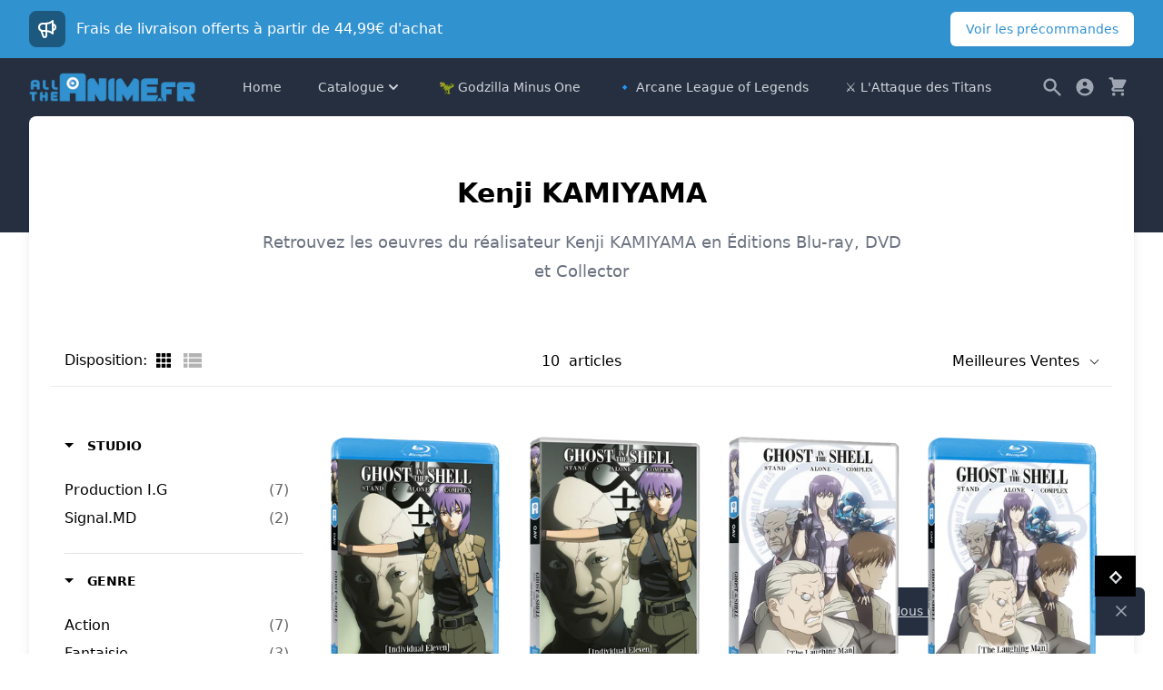

--- FILE ---
content_type: text/html; charset=utf-8
request_url: https://www.alltheanime.fr/collections/kenji-kamiyama
body_size: 24277
content:
<!doctype html>
<html lang="en">

<head>
    <title>Kenji KAMIYAMA</title>
    <meta charset="utf-8">
    <meta http-equiv="X-UA-Compatible" content="IE=edge,chrome=1">
    <meta name="description" content="Retrouvez les oeuvres du réalisateur Kenji KAMIYAMA en Éditions Blu-ray, DVD et Collector">
    <link rel="canonical" href="https://www.alltheanime.fr/collections/kenji-kamiyama">
    <meta name="viewport" content="width=device-width,initial-scale=1,shrink-to-fit=no">

    

  <meta property="og:type" content="website">
  <meta property="og:title" content="Kenji KAMIYAMA">
  


  <meta property="og:description" content="Retrouvez les oeuvres du réalisateur Kenji KAMIYAMA en Éditions Blu-ray, DVD et Collector">

  <meta property="og:url" content="https://www.alltheanime.fr/collections/kenji-kamiyama">
  <meta property="og:site_name" content="Alltheanime.fr par Anime Ltd.">

    


    <link rel="shortcut icon" href="//www.alltheanime.fr/cdn/shop/files/favicon_small.png?v=1614327077" type="image/png" />

    <script>window.performance && window.performance.mark && window.performance.mark('shopify.content_for_header.start');</script><meta name="google-site-verification" content="pPDhX9Me-c_7vZ6zcXdRJ2NhwJevUjSB2Oh9fgrQU28">
<meta id="shopify-digital-wallet" name="shopify-digital-wallet" content="/8487952/digital_wallets/dialog">
<meta name="shopify-checkout-api-token" content="6eb116446575c810c18e3e6a63518a49">
<meta id="in-context-paypal-metadata" data-shop-id="8487952" data-venmo-supported="false" data-environment="production" data-locale="fr_FR" data-paypal-v4="true" data-currency="EUR">
<link rel="alternate" type="application/atom+xml" title="Feed" href="/collections/kenji-kamiyama.atom" />
<link rel="alternate" type="application/json+oembed" href="https://www.alltheanime.fr/collections/kenji-kamiyama.oembed">
<script async="async" src="/checkouts/internal/preloads.js?locale=fr-DE"></script>
<link rel="preconnect" href="https://shop.app" crossorigin="anonymous">
<script async="async" src="https://shop.app/checkouts/internal/preloads.js?locale=fr-DE&shop_id=8487952" crossorigin="anonymous"></script>
<script id="apple-pay-shop-capabilities" type="application/json">{"shopId":8487952,"countryCode":"GB","currencyCode":"EUR","merchantCapabilities":["supports3DS"],"merchantId":"gid:\/\/shopify\/Shop\/8487952","merchantName":"Alltheanime.fr par Anime Ltd.","requiredBillingContactFields":["postalAddress","email","phone"],"requiredShippingContactFields":["postalAddress","email","phone"],"shippingType":"shipping","supportedNetworks":["visa","maestro","masterCard","discover","elo"],"total":{"type":"pending","label":"Alltheanime.fr par Anime Ltd.","amount":"1.00"},"shopifyPaymentsEnabled":true,"supportsSubscriptions":true}</script>
<script id="shopify-features" type="application/json">{"accessToken":"6eb116446575c810c18e3e6a63518a49","betas":["rich-media-storefront-analytics"],"domain":"www.alltheanime.fr","predictiveSearch":true,"shopId":8487952,"locale":"fr"}</script>
<script>var Shopify = Shopify || {};
Shopify.shop = "alltheanime-fr.myshopify.com";
Shopify.locale = "fr";
Shopify.currency = {"active":"EUR","rate":"1.0"};
Shopify.country = "DE";
Shopify.theme = {"name":"Neolite","id":114806358199,"schema_name":"Neolite","schema_version":"1.3.1","theme_store_id":null,"role":"main"};
Shopify.theme.handle = "null";
Shopify.theme.style = {"id":null,"handle":null};
Shopify.cdnHost = "www.alltheanime.fr/cdn";
Shopify.routes = Shopify.routes || {};
Shopify.routes.root = "/";</script>
<script type="module">!function(o){(o.Shopify=o.Shopify||{}).modules=!0}(window);</script>
<script>!function(o){function n(){var o=[];function n(){o.push(Array.prototype.slice.apply(arguments))}return n.q=o,n}var t=o.Shopify=o.Shopify||{};t.loadFeatures=n(),t.autoloadFeatures=n()}(window);</script>
<script>
  window.ShopifyPay = window.ShopifyPay || {};
  window.ShopifyPay.apiHost = "shop.app\/pay";
  window.ShopifyPay.redirectState = null;
</script>
<script id="shop-js-analytics" type="application/json">{"pageType":"collection"}</script>
<script defer="defer" async type="module" src="//www.alltheanime.fr/cdn/shopifycloud/shop-js/modules/v2/client.init-shop-cart-sync_XvpUV7qp.fr.esm.js"></script>
<script defer="defer" async type="module" src="//www.alltheanime.fr/cdn/shopifycloud/shop-js/modules/v2/chunk.common_C2xzKNNs.esm.js"></script>
<script type="module">
  await import("//www.alltheanime.fr/cdn/shopifycloud/shop-js/modules/v2/client.init-shop-cart-sync_XvpUV7qp.fr.esm.js");
await import("//www.alltheanime.fr/cdn/shopifycloud/shop-js/modules/v2/chunk.common_C2xzKNNs.esm.js");

  window.Shopify.SignInWithShop?.initShopCartSync?.({"fedCMEnabled":true,"windoidEnabled":true});

</script>
<script>
  window.Shopify = window.Shopify || {};
  if (!window.Shopify.featureAssets) window.Shopify.featureAssets = {};
  window.Shopify.featureAssets['shop-js'] = {"shop-cart-sync":["modules/v2/client.shop-cart-sync_C66VAAYi.fr.esm.js","modules/v2/chunk.common_C2xzKNNs.esm.js"],"init-fed-cm":["modules/v2/client.init-fed-cm_By4eIqYa.fr.esm.js","modules/v2/chunk.common_C2xzKNNs.esm.js"],"shop-button":["modules/v2/client.shop-button_Bz0N9rYp.fr.esm.js","modules/v2/chunk.common_C2xzKNNs.esm.js"],"shop-cash-offers":["modules/v2/client.shop-cash-offers_B90ok608.fr.esm.js","modules/v2/chunk.common_C2xzKNNs.esm.js","modules/v2/chunk.modal_7MqWQJ87.esm.js"],"init-windoid":["modules/v2/client.init-windoid_CdJe_Ee3.fr.esm.js","modules/v2/chunk.common_C2xzKNNs.esm.js"],"shop-toast-manager":["modules/v2/client.shop-toast-manager_kCJHoUCw.fr.esm.js","modules/v2/chunk.common_C2xzKNNs.esm.js"],"init-shop-email-lookup-coordinator":["modules/v2/client.init-shop-email-lookup-coordinator_BPuRLqHy.fr.esm.js","modules/v2/chunk.common_C2xzKNNs.esm.js"],"init-shop-cart-sync":["modules/v2/client.init-shop-cart-sync_XvpUV7qp.fr.esm.js","modules/v2/chunk.common_C2xzKNNs.esm.js"],"avatar":["modules/v2/client.avatar_BTnouDA3.fr.esm.js"],"pay-button":["modules/v2/client.pay-button_CmFhG2BZ.fr.esm.js","modules/v2/chunk.common_C2xzKNNs.esm.js"],"init-customer-accounts":["modules/v2/client.init-customer-accounts_C5-IhKGM.fr.esm.js","modules/v2/client.shop-login-button_DrlPOW6Z.fr.esm.js","modules/v2/chunk.common_C2xzKNNs.esm.js","modules/v2/chunk.modal_7MqWQJ87.esm.js"],"init-shop-for-new-customer-accounts":["modules/v2/client.init-shop-for-new-customer-accounts_Cv1WqR1n.fr.esm.js","modules/v2/client.shop-login-button_DrlPOW6Z.fr.esm.js","modules/v2/chunk.common_C2xzKNNs.esm.js","modules/v2/chunk.modal_7MqWQJ87.esm.js"],"shop-login-button":["modules/v2/client.shop-login-button_DrlPOW6Z.fr.esm.js","modules/v2/chunk.common_C2xzKNNs.esm.js","modules/v2/chunk.modal_7MqWQJ87.esm.js"],"init-customer-accounts-sign-up":["modules/v2/client.init-customer-accounts-sign-up_Dqgdz3C3.fr.esm.js","modules/v2/client.shop-login-button_DrlPOW6Z.fr.esm.js","modules/v2/chunk.common_C2xzKNNs.esm.js","modules/v2/chunk.modal_7MqWQJ87.esm.js"],"shop-follow-button":["modules/v2/client.shop-follow-button_D7RRykwK.fr.esm.js","modules/v2/chunk.common_C2xzKNNs.esm.js","modules/v2/chunk.modal_7MqWQJ87.esm.js"],"checkout-modal":["modules/v2/client.checkout-modal_NILs_SXn.fr.esm.js","modules/v2/chunk.common_C2xzKNNs.esm.js","modules/v2/chunk.modal_7MqWQJ87.esm.js"],"lead-capture":["modules/v2/client.lead-capture_CSmE_fhP.fr.esm.js","modules/v2/chunk.common_C2xzKNNs.esm.js","modules/v2/chunk.modal_7MqWQJ87.esm.js"],"shop-login":["modules/v2/client.shop-login_CKcjyRl_.fr.esm.js","modules/v2/chunk.common_C2xzKNNs.esm.js","modules/v2/chunk.modal_7MqWQJ87.esm.js"],"payment-terms":["modules/v2/client.payment-terms_eoGasybT.fr.esm.js","modules/v2/chunk.common_C2xzKNNs.esm.js","modules/v2/chunk.modal_7MqWQJ87.esm.js"]};
</script>
<script>(function() {
  var isLoaded = false;
  function asyncLoad() {
    if (isLoaded) return;
    isLoaded = true;
    var urls = ["\/\/www.powr.io\/powr.js?powr-token=alltheanime-fr.myshopify.com\u0026external-type=shopify\u0026shop=alltheanime-fr.myshopify.com"];
    for (var i = 0; i < urls.length; i++) {
      var s = document.createElement('script');
      s.type = 'text/javascript';
      s.async = true;
      s.src = urls[i];
      var x = document.getElementsByTagName('script')[0];
      x.parentNode.insertBefore(s, x);
    }
  };
  if(window.attachEvent) {
    window.attachEvent('onload', asyncLoad);
  } else {
    window.addEventListener('load', asyncLoad, false);
  }
})();</script>
<script id="__st">var __st={"a":8487952,"offset":3600,"reqid":"82a674d4-38b0-4b95-b4be-c3df8e2b6970-1768714903","pageurl":"www.alltheanime.fr\/collections\/kenji-kamiyama","u":"e51afed9cecf","p":"collection","rtyp":"collection","rid":262788612279};</script>
<script>window.ShopifyPaypalV4VisibilityTracking = true;</script>
<script id="captcha-bootstrap">!function(){'use strict';const t='contact',e='account',n='new_comment',o=[[t,t],['blogs',n],['comments',n],[t,'customer']],c=[[e,'customer_login'],[e,'guest_login'],[e,'recover_customer_password'],[e,'create_customer']],r=t=>t.map((([t,e])=>`form[action*='/${t}']:not([data-nocaptcha='true']) input[name='form_type'][value='${e}']`)).join(','),a=t=>()=>t?[...document.querySelectorAll(t)].map((t=>t.form)):[];function s(){const t=[...o],e=r(t);return a(e)}const i='password',u='form_key',d=['recaptcha-v3-token','g-recaptcha-response','h-captcha-response',i],f=()=>{try{return window.sessionStorage}catch{return}},m='__shopify_v',_=t=>t.elements[u];function p(t,e,n=!1){try{const o=window.sessionStorage,c=JSON.parse(o.getItem(e)),{data:r}=function(t){const{data:e,action:n}=t;return t[m]||n?{data:e,action:n}:{data:t,action:n}}(c);for(const[e,n]of Object.entries(r))t.elements[e]&&(t.elements[e].value=n);n&&o.removeItem(e)}catch(o){console.error('form repopulation failed',{error:o})}}const l='form_type',E='cptcha';function T(t){t.dataset[E]=!0}const w=window,h=w.document,L='Shopify',v='ce_forms',y='captcha';let A=!1;((t,e)=>{const n=(g='f06e6c50-85a8-45c8-87d0-21a2b65856fe',I='https://cdn.shopify.com/shopifycloud/storefront-forms-hcaptcha/ce_storefront_forms_captcha_hcaptcha.v1.5.2.iife.js',D={infoText:'Protégé par hCaptcha',privacyText:'Confidentialité',termsText:'Conditions'},(t,e,n)=>{const o=w[L][v],c=o.bindForm;if(c)return c(t,g,e,D).then(n);var r;o.q.push([[t,g,e,D],n]),r=I,A||(h.body.append(Object.assign(h.createElement('script'),{id:'captcha-provider',async:!0,src:r})),A=!0)});var g,I,D;w[L]=w[L]||{},w[L][v]=w[L][v]||{},w[L][v].q=[],w[L][y]=w[L][y]||{},w[L][y].protect=function(t,e){n(t,void 0,e),T(t)},Object.freeze(w[L][y]),function(t,e,n,w,h,L){const[v,y,A,g]=function(t,e,n){const i=e?o:[],u=t?c:[],d=[...i,...u],f=r(d),m=r(i),_=r(d.filter((([t,e])=>n.includes(e))));return[a(f),a(m),a(_),s()]}(w,h,L),I=t=>{const e=t.target;return e instanceof HTMLFormElement?e:e&&e.form},D=t=>v().includes(t);t.addEventListener('submit',(t=>{const e=I(t);if(!e)return;const n=D(e)&&!e.dataset.hcaptchaBound&&!e.dataset.recaptchaBound,o=_(e),c=g().includes(e)&&(!o||!o.value);(n||c)&&t.preventDefault(),c&&!n&&(function(t){try{if(!f())return;!function(t){const e=f();if(!e)return;const n=_(t);if(!n)return;const o=n.value;o&&e.removeItem(o)}(t);const e=Array.from(Array(32),(()=>Math.random().toString(36)[2])).join('');!function(t,e){_(t)||t.append(Object.assign(document.createElement('input'),{type:'hidden',name:u})),t.elements[u].value=e}(t,e),function(t,e){const n=f();if(!n)return;const o=[...t.querySelectorAll(`input[type='${i}']`)].map((({name:t})=>t)),c=[...d,...o],r={};for(const[a,s]of new FormData(t).entries())c.includes(a)||(r[a]=s);n.setItem(e,JSON.stringify({[m]:1,action:t.action,data:r}))}(t,e)}catch(e){console.error('failed to persist form',e)}}(e),e.submit())}));const S=(t,e)=>{t&&!t.dataset[E]&&(n(t,e.some((e=>e===t))),T(t))};for(const o of['focusin','change'])t.addEventListener(o,(t=>{const e=I(t);D(e)&&S(e,y())}));const B=e.get('form_key'),M=e.get(l),P=B&&M;t.addEventListener('DOMContentLoaded',(()=>{const t=y();if(P)for(const e of t)e.elements[l].value===M&&p(e,B);[...new Set([...A(),...v().filter((t=>'true'===t.dataset.shopifyCaptcha))])].forEach((e=>S(e,t)))}))}(h,new URLSearchParams(w.location.search),n,t,e,['guest_login'])})(!0,!0)}();</script>
<script integrity="sha256-4kQ18oKyAcykRKYeNunJcIwy7WH5gtpwJnB7kiuLZ1E=" data-source-attribution="shopify.loadfeatures" defer="defer" src="//www.alltheanime.fr/cdn/shopifycloud/storefront/assets/storefront/load_feature-a0a9edcb.js" crossorigin="anonymous"></script>
<script crossorigin="anonymous" defer="defer" src="//www.alltheanime.fr/cdn/shopifycloud/storefront/assets/shopify_pay/storefront-65b4c6d7.js?v=20250812"></script>
<script data-source-attribution="shopify.dynamic_checkout.dynamic.init">var Shopify=Shopify||{};Shopify.PaymentButton=Shopify.PaymentButton||{isStorefrontPortableWallets:!0,init:function(){window.Shopify.PaymentButton.init=function(){};var t=document.createElement("script");t.src="https://www.alltheanime.fr/cdn/shopifycloud/portable-wallets/latest/portable-wallets.fr.js",t.type="module",document.head.appendChild(t)}};
</script>
<script data-source-attribution="shopify.dynamic_checkout.buyer_consent">
  function portableWalletsHideBuyerConsent(e){var t=document.getElementById("shopify-buyer-consent"),n=document.getElementById("shopify-subscription-policy-button");t&&n&&(t.classList.add("hidden"),t.setAttribute("aria-hidden","true"),n.removeEventListener("click",e))}function portableWalletsShowBuyerConsent(e){var t=document.getElementById("shopify-buyer-consent"),n=document.getElementById("shopify-subscription-policy-button");t&&n&&(t.classList.remove("hidden"),t.removeAttribute("aria-hidden"),n.addEventListener("click",e))}window.Shopify?.PaymentButton&&(window.Shopify.PaymentButton.hideBuyerConsent=portableWalletsHideBuyerConsent,window.Shopify.PaymentButton.showBuyerConsent=portableWalletsShowBuyerConsent);
</script>
<script data-source-attribution="shopify.dynamic_checkout.cart.bootstrap">document.addEventListener("DOMContentLoaded",(function(){function t(){return document.querySelector("shopify-accelerated-checkout-cart, shopify-accelerated-checkout")}if(t())Shopify.PaymentButton.init();else{new MutationObserver((function(e,n){t()&&(Shopify.PaymentButton.init(),n.disconnect())})).observe(document.body,{childList:!0,subtree:!0})}}));
</script>
<link id="shopify-accelerated-checkout-styles" rel="stylesheet" media="screen" href="https://www.alltheanime.fr/cdn/shopifycloud/portable-wallets/latest/accelerated-checkout-backwards-compat.css" crossorigin="anonymous">
<style id="shopify-accelerated-checkout-cart">
        #shopify-buyer-consent {
  margin-top: 1em;
  display: inline-block;
  width: 100%;
}

#shopify-buyer-consent.hidden {
  display: none;
}

#shopify-subscription-policy-button {
  background: none;
  border: none;
  padding: 0;
  text-decoration: underline;
  font-size: inherit;
  cursor: pointer;
}

#shopify-subscription-policy-button::before {
  box-shadow: none;
}

      </style>

<script>window.performance && window.performance.mark && window.performance.mark('shopify.content_for_header.end');</script>
    <!-- Header hook for plugins -->
    <link href="//www.alltheanime.fr/cdn/shop/t/7/assets/application.css?v=42195842197090843061675163825" rel="stylesheet" type="text/css" media="all" />
    <script src="https://cdn.jsdelivr.net/gh/alpinejs/alpine@v2.4.1/dist/alpine.min.js" defer></script>
    

    <!--begin-boost-pfs-filter-css-->
    <link href="//www.alltheanime.fr/cdn/shop/t/7/assets/boost-pfs-init.scss.css?v=143510626682842204381603831470" rel="stylesheet" type="text/css" media="all" />
  <link rel="preload stylesheet" href="//www.alltheanime.fr/cdn/shop/t/7/assets/boost-pfs-general.scss.css?v=97359202809619304731603831469" as="style">
  <link rel="preload stylesheet" href="//www.alltheanime.fr/cdn/shop/t/7/assets/boost-pfs-otp.scss.css?v=59298940551053024931603831468" as="style"><link href="//www.alltheanime.fr/cdn/shop/t/7/assets/boost-pfs-custom.scss.css?v=182862327927708372691606001615" rel="stylesheet" type="text/css" media="all" />
<style data-id="boost-pfs-style" type="text/css">
      .boost-pfs-filter-option-title-text {}

     .boost-pfs-filter-tree-v .boost-pfs-filter-option-title-text:before {}
      .boost-pfs-filter-tree-v .boost-pfs-filter-option.boost-pfs-filter-option-collapsed .boost-pfs-filter-option-title-text:before {}
      .boost-pfs-filter-tree-h .boost-pfs-filter-option-title-heading:before {
        border-right-color: ;
        border-bottom-color: ;
      }

      .boost-pfs-filter-option-content .boost-pfs-filter-option-item-list .boost-pfs-filter-option-item button,
      .boost-pfs-filter-option-content .boost-pfs-filter-option-item-list .boost-pfs-filter-option-item .boost-pfs-filter-button,
      .boost-pfs-filter-option-range-amount input,
      .boost-pfs-filter-tree-v .boost-pfs-filter-refine-by .boost-pfs-filter-refine-by-items .refine-by-item,
      .boost-pfs-filter-refine-by-wrapper-v .boost-pfs-filter-refine-by .boost-pfs-filter-refine-by-items .refine-by-item,
      .boost-pfs-filter-refine-by .boost-pfs-filter-option-title,
      .boost-pfs-filter-refine-by .boost-pfs-filter-refine-by-items .refine-by-item>a,
      .boost-pfs-filter-refine-by>span,
      .boost-pfs-filter-clear,
      .boost-pfs-filter-clear-all{}

      .boost-pfs-filter-option-multi-level-collections .boost-pfs-filter-option-multi-level-list .boost-pfs-filter-option-item .boost-pfs-filter-button-arrow .boost-pfs-arrow:before,
      .boost-pfs-filter-option-multi-level-tag .boost-pfs-filter-option-multi-level-list .boost-pfs-filter-option-item .boost-pfs-filter-button-arrow .boost-pfs-arrow:before {}

      .boost-pfs-filter-refine-by .boost-pfs-filter-refine-by-items .refine-by-item .boost-pfs-filter-clear:before,
      .boost-pfs-filter-refine-by .boost-pfs-filter-refine-by-items .refine-by-item .boost-pfs-filter-clear:after {
        background: ;
      }

      .boost-pfs-filter-tree-mobile-button button,
      .boost-pfs-filter-top-sorting-mobile button {}
      .boost-pfs-filter-top-sorting-mobile button>span:after {}
    </style><style data-id="boost-pfs-otp-style" type="text/css">
      .boost-pfs-quickview-btn {background: rgba(255,255,255,1) !important;color: rgba(61,66,70,1) !important;border-color: rgba(255,255,255,1) !important;}
      .boost-pfs-quickview-btn svg {
        fill: rgba(61,66,70,1) !important;
      }
      .boost-pfs-quickview-btn:hover {background: rgba(61,66,70,1) !important;color: rgba(255,255,255,1) !important;border-color: rgba(61,66,70,1) !important;}
      .boost-pfs-quickview-btn:hover svg {
        fill: rgba(255,255,255,1) !important;
      }
      .boost-pfs-addtocart-btn {background: rgba(255,255,255,1) !important;color: rgba(61,66,70,1) !important;border-color: rgba(255,255,255,1) !important;}
      .boost-pfs-addtocart-btn svg {
        fill: rgba(61,66,70,1) !important;
      }
      .boost-pfs-addtocart-btn:hover {background: rgba(61,66,70,1) !important;color: rgba(255,255,255,1) !important;border-color: rgba(61,66,70,1) !important;}
      .boost-pfs-addtocart-btn:hover svg {
        fill: rgba(255,255,255,1) !important;
      }
    </style>
    <!--end-boost-pfs-filter-css-->
  <!-- Twitter universal website tag code -->
  <script>
  !function(e,t,n,s,u,a){e.twq||(s=e.twq=function(){s.exe?s.exe.apply(s,arguments):s.queue.push(arguments);
  },s.version='1.1',s.queue=[],u=t.createElement(n),u.async=!0,u.src='//static.ads-twitter.com/uwt.js',
  a=t.getElementsByTagName(n)[0],a.parentNode.insertBefore(u,a))}(window,document,'script');
  // Insert Twitter Pixel ID and Standard Event data below
  twq('init','o9d1o');
  twq('track','PageView');
  </script>
  <!-- End Twitter universal website tag code -->
  <!-- Google tag (gtag.js) -->
  <script async src="https://www.googletagmanager.com/gtag/js?id=AW-11397862849"></script>
  <script>
    window.dataLayer = window.dataLayer || [];
    function gtag(){dataLayer.push(arguments);}
    gtag('js', new Date());
  
    gtag('config', 'AW-11397862849');
  </script>
<meta property="og:image" content="https://cdn.shopify.com/s/files/1/0848/7952/files/ATA-logo-1200x628_1.png?v=1699284369" />
<meta property="og:image:secure_url" content="https://cdn.shopify.com/s/files/1/0848/7952/files/ATA-logo-1200x628_1.png?v=1699284369" />
<meta property="og:image:width" content="1200" />
<meta property="og:image:height" content="628" />
<link href="https://monorail-edge.shopifysvc.com" rel="dns-prefetch">
<script>(function(){if ("sendBeacon" in navigator && "performance" in window) {try {var session_token_from_headers = performance.getEntriesByType('navigation')[0].serverTiming.find(x => x.name == '_s').description;} catch {var session_token_from_headers = undefined;}var session_cookie_matches = document.cookie.match(/_shopify_s=([^;]*)/);var session_token_from_cookie = session_cookie_matches && session_cookie_matches.length === 2 ? session_cookie_matches[1] : "";var session_token = session_token_from_headers || session_token_from_cookie || "";function handle_abandonment_event(e) {var entries = performance.getEntries().filter(function(entry) {return /monorail-edge.shopifysvc.com/.test(entry.name);});if (!window.abandonment_tracked && entries.length === 0) {window.abandonment_tracked = true;var currentMs = Date.now();var navigation_start = performance.timing.navigationStart;var payload = {shop_id: 8487952,url: window.location.href,navigation_start,duration: currentMs - navigation_start,session_token,page_type: "collection"};window.navigator.sendBeacon("https://monorail-edge.shopifysvc.com/v1/produce", JSON.stringify({schema_id: "online_store_buyer_site_abandonment/1.1",payload: payload,metadata: {event_created_at_ms: currentMs,event_sent_at_ms: currentMs}}));}}window.addEventListener('pagehide', handle_abandonment_event);}}());</script>
<script id="web-pixels-manager-setup">(function e(e,d,r,n,o){if(void 0===o&&(o={}),!Boolean(null===(a=null===(i=window.Shopify)||void 0===i?void 0:i.analytics)||void 0===a?void 0:a.replayQueue)){var i,a;window.Shopify=window.Shopify||{};var t=window.Shopify;t.analytics=t.analytics||{};var s=t.analytics;s.replayQueue=[],s.publish=function(e,d,r){return s.replayQueue.push([e,d,r]),!0};try{self.performance.mark("wpm:start")}catch(e){}var l=function(){var e={modern:/Edge?\/(1{2}[4-9]|1[2-9]\d|[2-9]\d{2}|\d{4,})\.\d+(\.\d+|)|Firefox\/(1{2}[4-9]|1[2-9]\d|[2-9]\d{2}|\d{4,})\.\d+(\.\d+|)|Chrom(ium|e)\/(9{2}|\d{3,})\.\d+(\.\d+|)|(Maci|X1{2}).+ Version\/(15\.\d+|(1[6-9]|[2-9]\d|\d{3,})\.\d+)([,.]\d+|)( \(\w+\)|)( Mobile\/\w+|) Safari\/|Chrome.+OPR\/(9{2}|\d{3,})\.\d+\.\d+|(CPU[ +]OS|iPhone[ +]OS|CPU[ +]iPhone|CPU IPhone OS|CPU iPad OS)[ +]+(15[._]\d+|(1[6-9]|[2-9]\d|\d{3,})[._]\d+)([._]\d+|)|Android:?[ /-](13[3-9]|1[4-9]\d|[2-9]\d{2}|\d{4,})(\.\d+|)(\.\d+|)|Android.+Firefox\/(13[5-9]|1[4-9]\d|[2-9]\d{2}|\d{4,})\.\d+(\.\d+|)|Android.+Chrom(ium|e)\/(13[3-9]|1[4-9]\d|[2-9]\d{2}|\d{4,})\.\d+(\.\d+|)|SamsungBrowser\/([2-9]\d|\d{3,})\.\d+/,legacy:/Edge?\/(1[6-9]|[2-9]\d|\d{3,})\.\d+(\.\d+|)|Firefox\/(5[4-9]|[6-9]\d|\d{3,})\.\d+(\.\d+|)|Chrom(ium|e)\/(5[1-9]|[6-9]\d|\d{3,})\.\d+(\.\d+|)([\d.]+$|.*Safari\/(?![\d.]+ Edge\/[\d.]+$))|(Maci|X1{2}).+ Version\/(10\.\d+|(1[1-9]|[2-9]\d|\d{3,})\.\d+)([,.]\d+|)( \(\w+\)|)( Mobile\/\w+|) Safari\/|Chrome.+OPR\/(3[89]|[4-9]\d|\d{3,})\.\d+\.\d+|(CPU[ +]OS|iPhone[ +]OS|CPU[ +]iPhone|CPU IPhone OS|CPU iPad OS)[ +]+(10[._]\d+|(1[1-9]|[2-9]\d|\d{3,})[._]\d+)([._]\d+|)|Android:?[ /-](13[3-9]|1[4-9]\d|[2-9]\d{2}|\d{4,})(\.\d+|)(\.\d+|)|Mobile Safari.+OPR\/([89]\d|\d{3,})\.\d+\.\d+|Android.+Firefox\/(13[5-9]|1[4-9]\d|[2-9]\d{2}|\d{4,})\.\d+(\.\d+|)|Android.+Chrom(ium|e)\/(13[3-9]|1[4-9]\d|[2-9]\d{2}|\d{4,})\.\d+(\.\d+|)|Android.+(UC? ?Browser|UCWEB|U3)[ /]?(15\.([5-9]|\d{2,})|(1[6-9]|[2-9]\d|\d{3,})\.\d+)\.\d+|SamsungBrowser\/(5\.\d+|([6-9]|\d{2,})\.\d+)|Android.+MQ{2}Browser\/(14(\.(9|\d{2,})|)|(1[5-9]|[2-9]\d|\d{3,})(\.\d+|))(\.\d+|)|K[Aa][Ii]OS\/(3\.\d+|([4-9]|\d{2,})\.\d+)(\.\d+|)/},d=e.modern,r=e.legacy,n=navigator.userAgent;return n.match(d)?"modern":n.match(r)?"legacy":"unknown"}(),u="modern"===l?"modern":"legacy",c=(null!=n?n:{modern:"",legacy:""})[u],f=function(e){return[e.baseUrl,"/wpm","/b",e.hashVersion,"modern"===e.buildTarget?"m":"l",".js"].join("")}({baseUrl:d,hashVersion:r,buildTarget:u}),m=function(e){var d=e.version,r=e.bundleTarget,n=e.surface,o=e.pageUrl,i=e.monorailEndpoint;return{emit:function(e){var a=e.status,t=e.errorMsg,s=(new Date).getTime(),l=JSON.stringify({metadata:{event_sent_at_ms:s},events:[{schema_id:"web_pixels_manager_load/3.1",payload:{version:d,bundle_target:r,page_url:o,status:a,surface:n,error_msg:t},metadata:{event_created_at_ms:s}}]});if(!i)return console&&console.warn&&console.warn("[Web Pixels Manager] No Monorail endpoint provided, skipping logging."),!1;try{return self.navigator.sendBeacon.bind(self.navigator)(i,l)}catch(e){}var u=new XMLHttpRequest;try{return u.open("POST",i,!0),u.setRequestHeader("Content-Type","text/plain"),u.send(l),!0}catch(e){return console&&console.warn&&console.warn("[Web Pixels Manager] Got an unhandled error while logging to Monorail."),!1}}}}({version:r,bundleTarget:l,surface:e.surface,pageUrl:self.location.href,monorailEndpoint:e.monorailEndpoint});try{o.browserTarget=l,function(e){var d=e.src,r=e.async,n=void 0===r||r,o=e.onload,i=e.onerror,a=e.sri,t=e.scriptDataAttributes,s=void 0===t?{}:t,l=document.createElement("script"),u=document.querySelector("head"),c=document.querySelector("body");if(l.async=n,l.src=d,a&&(l.integrity=a,l.crossOrigin="anonymous"),s)for(var f in s)if(Object.prototype.hasOwnProperty.call(s,f))try{l.dataset[f]=s[f]}catch(e){}if(o&&l.addEventListener("load",o),i&&l.addEventListener("error",i),u)u.appendChild(l);else{if(!c)throw new Error("Did not find a head or body element to append the script");c.appendChild(l)}}({src:f,async:!0,onload:function(){if(!function(){var e,d;return Boolean(null===(d=null===(e=window.Shopify)||void 0===e?void 0:e.analytics)||void 0===d?void 0:d.initialized)}()){var d=window.webPixelsManager.init(e)||void 0;if(d){var r=window.Shopify.analytics;r.replayQueue.forEach((function(e){var r=e[0],n=e[1],o=e[2];d.publishCustomEvent(r,n,o)})),r.replayQueue=[],r.publish=d.publishCustomEvent,r.visitor=d.visitor,r.initialized=!0}}},onerror:function(){return m.emit({status:"failed",errorMsg:"".concat(f," has failed to load")})},sri:function(e){var d=/^sha384-[A-Za-z0-9+/=]+$/;return"string"==typeof e&&d.test(e)}(c)?c:"",scriptDataAttributes:o}),m.emit({status:"loading"})}catch(e){m.emit({status:"failed",errorMsg:(null==e?void 0:e.message)||"Unknown error"})}}})({shopId: 8487952,storefrontBaseUrl: "https://www.alltheanime.fr",extensionsBaseUrl: "https://extensions.shopifycdn.com/cdn/shopifycloud/web-pixels-manager",monorailEndpoint: "https://monorail-edge.shopifysvc.com/unstable/produce_batch",surface: "storefront-renderer",enabledBetaFlags: ["2dca8a86"],webPixelsConfigList: [{"id":"439353593","configuration":"{\"config\":\"{\\\"pixel_id\\\":\\\"G-16FRZDLR88\\\",\\\"target_country\\\":\\\"FR\\\",\\\"gtag_events\\\":[{\\\"type\\\":\\\"begin_checkout\\\",\\\"action_label\\\":\\\"G-16FRZDLR88\\\"},{\\\"type\\\":\\\"search\\\",\\\"action_label\\\":\\\"G-16FRZDLR88\\\"},{\\\"type\\\":\\\"view_item\\\",\\\"action_label\\\":[\\\"G-16FRZDLR88\\\",\\\"MC-N40B8HEM6Y\\\"]},{\\\"type\\\":\\\"purchase\\\",\\\"action_label\\\":[\\\"G-16FRZDLR88\\\",\\\"MC-N40B8HEM6Y\\\"]},{\\\"type\\\":\\\"page_view\\\",\\\"action_label\\\":[\\\"G-16FRZDLR88\\\",\\\"MC-N40B8HEM6Y\\\"]},{\\\"type\\\":\\\"add_payment_info\\\",\\\"action_label\\\":\\\"G-16FRZDLR88\\\"},{\\\"type\\\":\\\"add_to_cart\\\",\\\"action_label\\\":\\\"G-16FRZDLR88\\\"}],\\\"enable_monitoring_mode\\\":false}\"}","eventPayloadVersion":"v1","runtimeContext":"OPEN","scriptVersion":"b2a88bafab3e21179ed38636efcd8a93","type":"APP","apiClientId":1780363,"privacyPurposes":[],"dataSharingAdjustments":{"protectedCustomerApprovalScopes":["read_customer_address","read_customer_email","read_customer_name","read_customer_personal_data","read_customer_phone"]}},{"id":"134709497","configuration":"{\"pixel_id\":\"259182367883964\",\"pixel_type\":\"facebook_pixel\",\"metaapp_system_user_token\":\"-\"}","eventPayloadVersion":"v1","runtimeContext":"OPEN","scriptVersion":"ca16bc87fe92b6042fbaa3acc2fbdaa6","type":"APP","apiClientId":2329312,"privacyPurposes":["ANALYTICS","MARKETING","SALE_OF_DATA"],"dataSharingAdjustments":{"protectedCustomerApprovalScopes":["read_customer_address","read_customer_email","read_customer_name","read_customer_personal_data","read_customer_phone"]}},{"id":"204603766","eventPayloadVersion":"v1","runtimeContext":"LAX","scriptVersion":"1","type":"CUSTOM","privacyPurposes":["ANALYTICS"],"name":"Google Analytics tag (migrated)"},{"id":"shopify-app-pixel","configuration":"{}","eventPayloadVersion":"v1","runtimeContext":"STRICT","scriptVersion":"0450","apiClientId":"shopify-pixel","type":"APP","privacyPurposes":["ANALYTICS","MARKETING"]},{"id":"shopify-custom-pixel","eventPayloadVersion":"v1","runtimeContext":"LAX","scriptVersion":"0450","apiClientId":"shopify-pixel","type":"CUSTOM","privacyPurposes":["ANALYTICS","MARKETING"]}],isMerchantRequest: false,initData: {"shop":{"name":"Alltheanime.fr par Anime Ltd.","paymentSettings":{"currencyCode":"EUR"},"myshopifyDomain":"alltheanime-fr.myshopify.com","countryCode":"GB","storefrontUrl":"https:\/\/www.alltheanime.fr"},"customer":null,"cart":null,"checkout":null,"productVariants":[],"purchasingCompany":null},},"https://www.alltheanime.fr/cdn","fcfee988w5aeb613cpc8e4bc33m6693e112",{"modern":"","legacy":""},{"shopId":"8487952","storefrontBaseUrl":"https:\/\/www.alltheanime.fr","extensionBaseUrl":"https:\/\/extensions.shopifycdn.com\/cdn\/shopifycloud\/web-pixels-manager","surface":"storefront-renderer","enabledBetaFlags":"[\"2dca8a86\"]","isMerchantRequest":"false","hashVersion":"fcfee988w5aeb613cpc8e4bc33m6693e112","publish":"custom","events":"[[\"page_viewed\",{}],[\"collection_viewed\",{\"collection\":{\"id\":\"262788612279\",\"title\":\"Kenji KAMIYAMA\",\"productVariants\":[{\"price\":{\"amount\":59.99,\"currencyCode\":\"EUR\"},\"product\":{\"title\":\"Ghost in the Shell Stand Alone Complex - Edition Intégrale 2 Saisons Blu-Ray\",\"vendor\":\"alltheanime.fr\",\"id\":\"2361822904378\",\"untranslatedTitle\":\"Ghost in the Shell Stand Alone Complex - Edition Intégrale 2 Saisons Blu-Ray\",\"url\":\"\/products\/ghost-in-the-shell-stand-alone-complex-edition-integrale-2-saisons-blu-ray\",\"type\":\"Blu-Ray\"},\"id\":\"22956432064570\",\"image\":{\"src\":\"\/\/www.alltheanime.fr\/cdn\/shop\/products\/GITS_SAC_INTEGRALEBD_PACKSHOT3D_SLIPCASE.png?v=1757053168\"},\"sku\":\"BRANI9338\",\"title\":\"Default Title\",\"untranslatedTitle\":\"Default Title\"},{\"price\":{\"amount\":39.99,\"currencyCode\":\"EUR\"},\"product\":{\"title\":\"Hirune Hime - Edition Collector Combo Blu-Ray\/DVD\",\"vendor\":\"alltheanime.fr\",\"id\":\"10853429517\",\"untranslatedTitle\":\"Hirune Hime - Edition Collector Combo Blu-Ray\/DVD\",\"url\":\"\/products\/hirune-hime-edition-collector-combo-blu-ray-dvd\",\"type\":\"Combo Blu-Ray\/DVD\"},\"id\":\"45537350477\",\"image\":{\"src\":\"\/\/www.alltheanime.fr\/cdn\/shop\/products\/SLIPCASE-collector_HIRUNE_HIME-350.png?v=1757053208\"},\"sku\":\"BRANI9239\",\"title\":\"Default Title\",\"untranslatedTitle\":\"Default Title\"},{\"price\":{\"amount\":24.99,\"currencyCode\":\"EUR\"},\"product\":{\"title\":\"Ghost in the Shell Stand Alone Complex - Individual Eleven - Edition Blu-ray\",\"vendor\":\"alltheanime.fr\",\"id\":\"4544596279354\",\"untranslatedTitle\":\"Ghost in the Shell Stand Alone Complex - Individual Eleven - Edition Blu-ray\",\"url\":\"\/products\/ghost-in-the-shell-stand-alone-complex-individual-eleven-edition-blu-ray\",\"type\":\"Blu-Ray\"},\"id\":\"31928342675514\",\"image\":{\"src\":\"\/\/www.alltheanime.fr\/cdn\/shop\/products\/BRANI9442-i11-standard_3D-440.png?v=1757053169\"},\"sku\":\"BRANI9442\",\"title\":\"Default Title\",\"untranslatedTitle\":\"Default Title\"},{\"price\":{\"amount\":24.99,\"currencyCode\":\"EUR\"},\"product\":{\"title\":\"Ghost in the Shell Stand Alone Complex The Laughing Man (OAV) - Edition Blu-Ray\",\"vendor\":\"alltheanime.fr\",\"id\":\"4544552566842\",\"untranslatedTitle\":\"Ghost in the Shell Stand Alone Complex The Laughing Man (OAV) - Edition Blu-Ray\",\"url\":\"\/products\/ghost-in-the-shell-stand-alone-complex-the-laughing-man-oav-edition-blu-ray\",\"type\":\"Blu-Ray\"},\"id\":\"31928243257402\",\"image\":{\"src\":\"\/\/www.alltheanime.fr\/cdn\/shop\/products\/BRANI9440-LM-standard_3D-440.png?v=1757053171\"},\"sku\":\"BRANI9440\",\"title\":\"Default Title\",\"untranslatedTitle\":\"Default Title\"},{\"price\":{\"amount\":24.99,\"currencyCode\":\"EUR\"},\"product\":{\"title\":\"Hirune Hime - Edition Blu-Ray\",\"vendor\":\"alltheanime.fr\",\"id\":\"10853929997\",\"untranslatedTitle\":\"Hirune Hime - Edition Blu-Ray\",\"url\":\"\/products\/hirune-hime-edition-standard-blu-ray\",\"type\":\"Blu-Ray\"},\"id\":\"45547106317\",\"image\":{\"src\":\"\/\/www.alltheanime.fr\/cdn\/shop\/products\/BR-standard_3D_HIRUNE_HIME-350.png?v=1605869950\"},\"sku\":\"brani9238\",\"title\":\"Default Title\",\"untranslatedTitle\":\"Default Title\"},{\"price\":{\"amount\":29.99,\"currencyCode\":\"EUR\"},\"product\":{\"title\":\"Ghost in the Shell Stand Alone Complex Saison 2 - Edition DVD\",\"vendor\":\"alltheanime.fr\",\"id\":\"8839048653\",\"untranslatedTitle\":\"Ghost in the Shell Stand Alone Complex Saison 2 - Edition DVD\",\"url\":\"\/products\/ghost-in-the-shell-stand-alone-complex-integrale-saison-2-edition-dvd\",\"type\":\"DVD\"},\"id\":\"30362269965\",\"image\":{\"src\":\"\/\/www.alltheanime.fr\/cdn\/shop\/products\/GITS_SAC_INTEGRALEDVD_PACKSHOT3D_S2.jpg?v=1757053170\"},\"sku\":\"DVDANI9196\",\"title\":\"Default Title\",\"untranslatedTitle\":\"Default Title\"},{\"price\":{\"amount\":29.99,\"currencyCode\":\"EUR\"},\"product\":{\"title\":\"Ghost in the Shell Stand Alone Complex Saison 1 - Edition DVD\",\"vendor\":\"alltheanime.fr\",\"id\":\"8839026125\",\"untranslatedTitle\":\"Ghost in the Shell Stand Alone Complex Saison 1 - Edition DVD\",\"url\":\"\/products\/ghost-in-the-shell-stand-alone-complex-integrale-saison-1-edition-dvd\",\"type\":\"DVD\"},\"id\":\"30362113549\",\"image\":{\"src\":\"\/\/www.alltheanime.fr\/cdn\/shop\/products\/GITS_SAC_INTEGRALEDVD_PACKSHOT3D_S1.jpg?v=1605869968\"},\"sku\":\"DVDANI9195\",\"title\":\"Default Title\",\"untranslatedTitle\":\"Default Title\"},{\"price\":{\"amount\":19.99,\"currencyCode\":\"EUR\"},\"product\":{\"title\":\"Hirune Hime - Edition DVD\",\"vendor\":\"alltheanime.fr\",\"id\":\"10853944717\",\"untranslatedTitle\":\"Hirune Hime - Edition DVD\",\"url\":\"\/products\/hirune-hime-edition-standard-dvd\",\"type\":\"DVD\"},\"id\":\"45547410957\",\"image\":{\"src\":\"\/\/www.alltheanime.fr\/cdn\/shop\/products\/DVD-standard_3D_HIRUNE_HIME-350.png?v=1757053210\"},\"sku\":\"DVDANI9237\",\"title\":\"Default Title\",\"untranslatedTitle\":\"Default Title\"},{\"price\":{\"amount\":19.99,\"currencyCode\":\"EUR\"},\"product\":{\"title\":\"Ghost in the Shell Stand Alone Complex - Individual Eleven - Edition DVD\",\"vendor\":\"alltheanime.fr\",\"id\":\"4544591659066\",\"untranslatedTitle\":\"Ghost in the Shell Stand Alone Complex - Individual Eleven - Edition DVD\",\"url\":\"\/products\/ghost-in-the-shell-stand-alone-complex-individual-eleven-edition-dvd\",\"type\":\"DVD\"},\"id\":\"31928334417978\",\"image\":{\"src\":\"\/\/www.alltheanime.fr\/cdn\/shop\/products\/DVDANI9441-i11-standard_3D-440.png?v=1757053169\"},\"sku\":\"DVDANI9441\",\"title\":\"Default Title\",\"untranslatedTitle\":\"Default Title\"},{\"price\":{\"amount\":19.99,\"currencyCode\":\"EUR\"},\"product\":{\"title\":\"Ghost in the Shell Stand Alone Complex The Laughing Man (OAV) - Edition DVD\",\"vendor\":\"alltheanime.fr\",\"id\":\"4544586121274\",\"untranslatedTitle\":\"Ghost in the Shell Stand Alone Complex The Laughing Man (OAV) - Edition DVD\",\"url\":\"\/products\/ghost-in-the-shell-stand-alone-complex-the-laughing-man-oav-edition-dvd\",\"type\":\"DVD\"},\"id\":\"44128842842361\",\"image\":{\"src\":\"\/\/www.alltheanime.fr\/cdn\/shop\/products\/DVDANI9439-LM-standard_3D-440.png?v=1757053172\"},\"sku\":\"DVDANI9439\",\"title\":\"Default Title\",\"untranslatedTitle\":\"Default Title\"}]}}]]"});</script><script>
  window.ShopifyAnalytics = window.ShopifyAnalytics || {};
  window.ShopifyAnalytics.meta = window.ShopifyAnalytics.meta || {};
  window.ShopifyAnalytics.meta.currency = 'EUR';
  var meta = {"products":[{"id":2361822904378,"gid":"gid:\/\/shopify\/Product\/2361822904378","vendor":"alltheanime.fr","type":"Blu-Ray","handle":"ghost-in-the-shell-stand-alone-complex-edition-integrale-2-saisons-blu-ray","variants":[{"id":22956432064570,"price":5999,"name":"Ghost in the Shell Stand Alone Complex - Edition Intégrale 2 Saisons Blu-Ray","public_title":null,"sku":"BRANI9338"}],"remote":false},{"id":10853429517,"gid":"gid:\/\/shopify\/Product\/10853429517","vendor":"alltheanime.fr","type":"Combo Blu-Ray\/DVD","handle":"hirune-hime-edition-collector-combo-blu-ray-dvd","variants":[{"id":45537350477,"price":3999,"name":"Hirune Hime - Edition Collector Combo Blu-Ray\/DVD","public_title":null,"sku":"BRANI9239"}],"remote":false},{"id":4544596279354,"gid":"gid:\/\/shopify\/Product\/4544596279354","vendor":"alltheanime.fr","type":"Blu-Ray","handle":"ghost-in-the-shell-stand-alone-complex-individual-eleven-edition-blu-ray","variants":[{"id":31928342675514,"price":2499,"name":"Ghost in the Shell Stand Alone Complex - Individual Eleven - Edition Blu-ray","public_title":null,"sku":"BRANI9442"}],"remote":false},{"id":4544552566842,"gid":"gid:\/\/shopify\/Product\/4544552566842","vendor":"alltheanime.fr","type":"Blu-Ray","handle":"ghost-in-the-shell-stand-alone-complex-the-laughing-man-oav-edition-blu-ray","variants":[{"id":31928243257402,"price":2499,"name":"Ghost in the Shell Stand Alone Complex The Laughing Man (OAV) - Edition Blu-Ray","public_title":null,"sku":"BRANI9440"}],"remote":false},{"id":10853929997,"gid":"gid:\/\/shopify\/Product\/10853929997","vendor":"alltheanime.fr","type":"Blu-Ray","handle":"hirune-hime-edition-standard-blu-ray","variants":[{"id":45547106317,"price":2499,"name":"Hirune Hime - Edition Blu-Ray","public_title":null,"sku":"brani9238"}],"remote":false},{"id":8839048653,"gid":"gid:\/\/shopify\/Product\/8839048653","vendor":"alltheanime.fr","type":"DVD","handle":"ghost-in-the-shell-stand-alone-complex-integrale-saison-2-edition-dvd","variants":[{"id":30362269965,"price":2999,"name":"Ghost in the Shell Stand Alone Complex Saison 2 - Edition DVD","public_title":null,"sku":"DVDANI9196"}],"remote":false},{"id":8839026125,"gid":"gid:\/\/shopify\/Product\/8839026125","vendor":"alltheanime.fr","type":"DVD","handle":"ghost-in-the-shell-stand-alone-complex-integrale-saison-1-edition-dvd","variants":[{"id":30362113549,"price":2999,"name":"Ghost in the Shell Stand Alone Complex Saison 1 - Edition DVD","public_title":null,"sku":"DVDANI9195"}],"remote":false},{"id":10853944717,"gid":"gid:\/\/shopify\/Product\/10853944717","vendor":"alltheanime.fr","type":"DVD","handle":"hirune-hime-edition-standard-dvd","variants":[{"id":45547410957,"price":1999,"name":"Hirune Hime - Edition DVD","public_title":null,"sku":"DVDANI9237"}],"remote":false},{"id":4544591659066,"gid":"gid:\/\/shopify\/Product\/4544591659066","vendor":"alltheanime.fr","type":"DVD","handle":"ghost-in-the-shell-stand-alone-complex-individual-eleven-edition-dvd","variants":[{"id":31928334417978,"price":1999,"name":"Ghost in the Shell Stand Alone Complex - Individual Eleven - Edition DVD","public_title":null,"sku":"DVDANI9441"}],"remote":false},{"id":4544586121274,"gid":"gid:\/\/shopify\/Product\/4544586121274","vendor":"alltheanime.fr","type":"DVD","handle":"ghost-in-the-shell-stand-alone-complex-the-laughing-man-oav-edition-dvd","variants":[{"id":44128842842361,"price":1999,"name":"Ghost in the Shell Stand Alone Complex The Laughing Man (OAV) - Edition DVD","public_title":null,"sku":"DVDANI9439"}],"remote":false}],"page":{"pageType":"collection","resourceType":"collection","resourceId":262788612279,"requestId":"82a674d4-38b0-4b95-b4be-c3df8e2b6970-1768714903"}};
  for (var attr in meta) {
    window.ShopifyAnalytics.meta[attr] = meta[attr];
  }
</script>
<script class="analytics">
  (function () {
    var customDocumentWrite = function(content) {
      var jquery = null;

      if (window.jQuery) {
        jquery = window.jQuery;
      } else if (window.Checkout && window.Checkout.$) {
        jquery = window.Checkout.$;
      }

      if (jquery) {
        jquery('body').append(content);
      }
    };

    var hasLoggedConversion = function(token) {
      if (token) {
        return document.cookie.indexOf('loggedConversion=' + token) !== -1;
      }
      return false;
    }

    var setCookieIfConversion = function(token) {
      if (token) {
        var twoMonthsFromNow = new Date(Date.now());
        twoMonthsFromNow.setMonth(twoMonthsFromNow.getMonth() + 2);

        document.cookie = 'loggedConversion=' + token + '; expires=' + twoMonthsFromNow;
      }
    }

    var trekkie = window.ShopifyAnalytics.lib = window.trekkie = window.trekkie || [];
    if (trekkie.integrations) {
      return;
    }
    trekkie.methods = [
      'identify',
      'page',
      'ready',
      'track',
      'trackForm',
      'trackLink'
    ];
    trekkie.factory = function(method) {
      return function() {
        var args = Array.prototype.slice.call(arguments);
        args.unshift(method);
        trekkie.push(args);
        return trekkie;
      };
    };
    for (var i = 0; i < trekkie.methods.length; i++) {
      var key = trekkie.methods[i];
      trekkie[key] = trekkie.factory(key);
    }
    trekkie.load = function(config) {
      trekkie.config = config || {};
      trekkie.config.initialDocumentCookie = document.cookie;
      var first = document.getElementsByTagName('script')[0];
      var script = document.createElement('script');
      script.type = 'text/javascript';
      script.onerror = function(e) {
        var scriptFallback = document.createElement('script');
        scriptFallback.type = 'text/javascript';
        scriptFallback.onerror = function(error) {
                var Monorail = {
      produce: function produce(monorailDomain, schemaId, payload) {
        var currentMs = new Date().getTime();
        var event = {
          schema_id: schemaId,
          payload: payload,
          metadata: {
            event_created_at_ms: currentMs,
            event_sent_at_ms: currentMs
          }
        };
        return Monorail.sendRequest("https://" + monorailDomain + "/v1/produce", JSON.stringify(event));
      },
      sendRequest: function sendRequest(endpointUrl, payload) {
        // Try the sendBeacon API
        if (window && window.navigator && typeof window.navigator.sendBeacon === 'function' && typeof window.Blob === 'function' && !Monorail.isIos12()) {
          var blobData = new window.Blob([payload], {
            type: 'text/plain'
          });

          if (window.navigator.sendBeacon(endpointUrl, blobData)) {
            return true;
          } // sendBeacon was not successful

        } // XHR beacon

        var xhr = new XMLHttpRequest();

        try {
          xhr.open('POST', endpointUrl);
          xhr.setRequestHeader('Content-Type', 'text/plain');
          xhr.send(payload);
        } catch (e) {
          console.log(e);
        }

        return false;
      },
      isIos12: function isIos12() {
        return window.navigator.userAgent.lastIndexOf('iPhone; CPU iPhone OS 12_') !== -1 || window.navigator.userAgent.lastIndexOf('iPad; CPU OS 12_') !== -1;
      }
    };
    Monorail.produce('monorail-edge.shopifysvc.com',
      'trekkie_storefront_load_errors/1.1',
      {shop_id: 8487952,
      theme_id: 114806358199,
      app_name: "storefront",
      context_url: window.location.href,
      source_url: "//www.alltheanime.fr/cdn/s/trekkie.storefront.cd680fe47e6c39ca5d5df5f0a32d569bc48c0f27.min.js"});

        };
        scriptFallback.async = true;
        scriptFallback.src = '//www.alltheanime.fr/cdn/s/trekkie.storefront.cd680fe47e6c39ca5d5df5f0a32d569bc48c0f27.min.js';
        first.parentNode.insertBefore(scriptFallback, first);
      };
      script.async = true;
      script.src = '//www.alltheanime.fr/cdn/s/trekkie.storefront.cd680fe47e6c39ca5d5df5f0a32d569bc48c0f27.min.js';
      first.parentNode.insertBefore(script, first);
    };
    trekkie.load(
      {"Trekkie":{"appName":"storefront","development":false,"defaultAttributes":{"shopId":8487952,"isMerchantRequest":null,"themeId":114806358199,"themeCityHash":"1583518495607571279","contentLanguage":"fr","currency":"EUR","eventMetadataId":"5b8b39af-0f33-4908-ac38-b70887027692"},"isServerSideCookieWritingEnabled":true,"monorailRegion":"shop_domain","enabledBetaFlags":["65f19447"]},"Session Attribution":{},"S2S":{"facebookCapiEnabled":false,"source":"trekkie-storefront-renderer","apiClientId":580111}}
    );

    var loaded = false;
    trekkie.ready(function() {
      if (loaded) return;
      loaded = true;

      window.ShopifyAnalytics.lib = window.trekkie;

      var originalDocumentWrite = document.write;
      document.write = customDocumentWrite;
      try { window.ShopifyAnalytics.merchantGoogleAnalytics.call(this); } catch(error) {};
      document.write = originalDocumentWrite;

      window.ShopifyAnalytics.lib.page(null,{"pageType":"collection","resourceType":"collection","resourceId":262788612279,"requestId":"82a674d4-38b0-4b95-b4be-c3df8e2b6970-1768714903","shopifyEmitted":true});

      var match = window.location.pathname.match(/checkouts\/(.+)\/(thank_you|post_purchase)/)
      var token = match? match[1]: undefined;
      if (!hasLoggedConversion(token)) {
        setCookieIfConversion(token);
        window.ShopifyAnalytics.lib.track("Viewed Product Category",{"currency":"EUR","category":"Collection: kenji-kamiyama","collectionName":"kenji-kamiyama","collectionId":262788612279,"nonInteraction":true},undefined,undefined,{"shopifyEmitted":true});
      }
    });


        var eventsListenerScript = document.createElement('script');
        eventsListenerScript.async = true;
        eventsListenerScript.src = "//www.alltheanime.fr/cdn/shopifycloud/storefront/assets/shop_events_listener-3da45d37.js";
        document.getElementsByTagName('head')[0].appendChild(eventsListenerScript);

})();</script>
  <script>
  if (!window.ga || (window.ga && typeof window.ga !== 'function')) {
    window.ga = function ga() {
      (window.ga.q = window.ga.q || []).push(arguments);
      if (window.Shopify && window.Shopify.analytics && typeof window.Shopify.analytics.publish === 'function') {
        window.Shopify.analytics.publish("ga_stub_called", {}, {sendTo: "google_osp_migration"});
      }
      console.error("Shopify's Google Analytics stub called with:", Array.from(arguments), "\nSee https://help.shopify.com/manual/promoting-marketing/pixels/pixel-migration#google for more information.");
    };
    if (window.Shopify && window.Shopify.analytics && typeof window.Shopify.analytics.publish === 'function') {
      window.Shopify.analytics.publish("ga_stub_initialized", {}, {sendTo: "google_osp_migration"});
    }
  }
</script>
<script
  defer
  src="https://www.alltheanime.fr/cdn/shopifycloud/perf-kit/shopify-perf-kit-3.0.4.min.js"
  data-application="storefront-renderer"
  data-shop-id="8487952"
  data-render-region="gcp-us-east1"
  data-page-type="collection"
  data-theme-instance-id="114806358199"
  data-theme-name="Neolite"
  data-theme-version="1.3.1"
  data-monorail-region="shop_domain"
  data-resource-timing-sampling-rate="10"
  data-shs="true"
  data-shs-beacon="true"
  data-shs-export-with-fetch="true"
  data-shs-logs-sample-rate="1"
  data-shs-beacon-endpoint="https://www.alltheanime.fr/api/collect"
></script>
</head>

<body>
    <div>
        
            <div class="bg-blue-600">
    <div class="max-w-screen-xl px-3 py-3 mx-auto sm:px-6 lg:px-8">
        <div class="flex flex-wrap items-center justify-between">
            <div class="flex items-center flex-1 md:w-0">
                <span class="flex p-2 bg-blue-800 rounded-lg">
                    <svg class="w-6 h-6 text-white" fill="none" stroke="currentColor" viewbox="0 0 24 24">
                        <path d="M11 5.882V19.24a1.76 1.76 0 01-3.417.592l-2.147-6.15M18 13a3 3 0 100-6M5.436 13.683A4.001 4.001 0 017 6h1.832c4.1 0 7.625-1.234 9.168-3v14c-1.543-1.766-5.067-3-9.168-3H7a3.988 3.988 0 01-1.564-.317z" stroke-linecap="round" stroke-linejoin="round" stroke-width="2"/>
                    </svg>
                </span>
                <p class="ml-3 font-medium text-white truncate">
                    <span class="md:hidden">
                        Frais de livraison offerts à partir de 44,99€ d'achat
                    </span>
                    <span class="hidden md:inline">
                        Frais de livraison offerts à partir de 44,99€ d'achat
                    </span>
                </p>
            </div>
            
                <div class="flex-shrink-0 order-3 w-full mt-2 sm:order-2 sm:mt-0 sm:w-auto">
                    <div class="rounded-md shadow-sm">
                        <a href="/collections/precommandes" class="flex items-center justify-center px-4 py-2 text-sm font-medium leading-5 text-blue-600 transition duration-150 ease-in-out bg-white border border-transparent rounded-md hover:text-blue-500 focus:outline-none focus:shadow-outline">
                            Voir les précommandes
                        </a>
                    </div>
                </div>
            
        </div>
    </div>
</div>

        
        <div>
            <div class="pb-32 bg-gray-800">
                <nav @keydown.window.escape="mobileNavbarOpen = false" class="bg-gray-800" x-data="{ mobileNavbarOpen: false }">
    <!-- DESKTOP -->
    <div class="mx-auto max-w-7xl sm:px-6 lg:px-8">
        <div>
            <div class="flex items-center justify-between h-16 px-4 sm:px-0">
                <div class="flex items-center">
                    
                        <div class="flex-shrink-0">
                            <a href="/">
                                <img class="h-8 w-30" src="//www.alltheanime.fr/cdn/shop/files/ALLTHEANIME_LOGO_FR_web_medium.png?v=1614327069" alt=""/>
                            </a>
                        </div>
                    
                    <div class="hidden md:block">
                        <div class="flex items-baseline ml-10">
                            
                                







    <a class="px-3 py-2 text-sm font-medium rounded-md focus:outline-none focus:text-white focus:bg-gray-700 text-gray-300 hover:text-white hover:bg-gray-700" href="/">Home</a>


                            
                                







    <div @click.away="show = false" class="relative" x-data="{ show: false }">
        <button @click="show = !show" class="px-3 py-2 text-sm font-medium rounded-md focus:outline-none focus:text-white focus:bg-gray-700 ml-4 text-gray-300 hover:text-white hover:bg-gray-700 inline-flex" type="button">
            <span>Catalogue</span>
            <svg class="w-5 h-5 text-gray-300 transition duration-150 ease-in-out group-hover:text-white group-focus:text-white" fill="currentColor" viewbox="0 0 20 20">
                <path clip-rule="evenodd" d="M5.293 7.293a1 1 0 011.414 0L10 10.586l3.293-3.293a1 1 0 111.414 1.414l-4 4a1 1 0 01-1.414 0l-4-4a1 1 0 010-1.414z" fill-rule="evenodd"/>
            </svg>
        </button>

        
            <div class="absolute z-20 w-screen max-w-xs px-2 mt-3 transform -translate-x-1/2 left-1/2 sm:px-0" x-show="show" x-transition:enter-end="opacity-100 translate-y-0" x-transition:enter-start="opacity-0 translate-y-1" x-transition:enter="transition ease-out duration-200" x-transition:leave-end="opacity-0 translate-y-1" x-transition:leave-start="opacity-100 translate-y-0" x-transition:leave="transition ease-in duration-150">
                <div class="rounded-lg shadow-lg">
                    <div class="overflow-hidden rounded-lg shadow-xs">
                        <div class="relative z-20 grid gap-6 px-5 py-6 bg-white sm:gap-8 sm:p-8">
                            
                                <a href="https://www.alltheanime.fr/collections/precommandes" class="block p-3 -m-3 space-y-1 transition duration-150 ease-in-out rounded-md hover:bg-gray-50">
                                    <p class="text-base font-medium leading-6 text-gray-900">
                                        Nouveautés
                                    </p>
                                </a>
                            
                                <a href="/collections/4k" class="block p-3 -m-3 space-y-1 transition duration-150 ease-in-out rounded-md hover:bg-gray-50">
                                    <p class="text-base font-medium leading-6 text-gray-900">
                                        4K UHD
                                    </p>
                                </a>
                            
                                <a href="/collections/series-anime" class="block p-3 -m-3 space-y-1 transition duration-150 ease-in-out rounded-md hover:bg-gray-50">
                                    <p class="text-base font-medium leading-6 text-gray-900">
                                        Séries TV
                                    </p>
                                </a>
                            
                                <a href="https://www.alltheanime.fr/collections/musique" class="block p-3 -m-3 space-y-1 transition duration-150 ease-in-out rounded-md hover:bg-gray-50">
                                    <p class="text-base font-medium leading-6 text-gray-900">
                                        Musique
                                    </p>
                                </a>
                            
                                <a href="https://www.alltheanime.fr/collections/all" class="block p-3 -m-3 space-y-1 transition duration-150 ease-in-out rounded-md hover:bg-gray-50">
                                    <p class="text-base font-medium leading-6 text-gray-900">
                                        Tous les articles
                                    </p>
                                </a>
                            
                        </div>
                    </div>
                </div>
            </div>

        
    </div>


                            
                                







    <a class="px-3 py-2 text-sm font-medium rounded-md focus:outline-none focus:text-white focus:bg-gray-700 ml-4 text-gray-300 hover:text-white hover:bg-gray-700" href="/collections/godzilla-minus-one">🦖 Godzilla Minus One</a>


                            
                                







    <a class="px-3 py-2 text-sm font-medium rounded-md focus:outline-none focus:text-white focus:bg-gray-700 ml-4 text-gray-300 hover:text-white hover:bg-gray-700" href="/collections/arcane">🔹 Arcane League of Legends</a>


                            
                                







    <a class="px-3 py-2 text-sm font-medium rounded-md focus:outline-none focus:text-white focus:bg-gray-700 ml-4 text-gray-300 hover:text-white hover:bg-gray-700" href="/collections/lattaque-des-titans">⚔️ L'Attaque des Titans</a>


                            
                        </div>
                    </div>
                </div>
                <div class="hidden md:block">
                    <div class="flex items-center ml-4 md:ml-6">
                        <a aria-label="Recherche" class="p-1 text-gray-400 border-2 border-transparent rounded-full hover:text-white focus:outline-none focus:text-white focus:bg-gray-700" href="/search">
                            <svg class="w-6 h-6" fill="currentColor" viewbox="0 0 20 20">
                                <path clip-rule="evenodd" d="M8 4a4 4 0 100 8 4 4 0 000-8zM2 8a6 6 0 1110.89 3.476l4.817 4.817a1 1 0 01-1.414 1.414l-4.816-4.816A6 6 0 012 8z" fill-rule="evenodd"/>
                            </svg>
                        </a>
                        <a aria-label="Compte client" class="p-1 text-gray-400 border-2 border-transparent rounded-full hover:text-white focus:outline-none focus:text-white focus:bg-gray-700" href="/account">
                            <svg class="w-6 h-6" fill="currentColor" stroke="none" viewbox="0 0 20 20">
                                <path clip-rule="evenodd" d="M18 10a8 8 0 11-16 0 8 8 0 0116 0zm-6-3a2 2 0 11-4 0 2 2 0 014 0zm-2 4a5 5 0 00-4.546 2.916A5.986 5.986 0 0010 16a5.986 5.986 0 004.546-2.084A5 5 0 0010 11z" fill-rule="evenodd"/>
                            </svg>
                        </a>
                        <a aria-label="Panier" class="p-1 text-gray-400 border-2 border-transparent rounded-full hover:text-white focus:outline-none focus:text-white focus:bg-gray-700" href="/cart">
                            <svg class="w-6 h-6" fill="currentColor" stroke="none" viewbox="0 0 20 20">
                                <path d="M3 1a1 1 0 000 2h1.22l.305 1.222a.997.997 0 00.01.042l1.358 5.43-.893.892C3.74 11.846 4.632 14 6.414 14H15a1 1 0 000-2H6.414l1-1H14a1 1 0 00.894-.553l3-6A1 1 0 0017 3H6.28l-.31-1.243A1 1 0 005 1H3zM16 16.5a1.5 1.5 0 11-3 0 1.5 1.5 0 013 0zM6.5 18a1.5 1.5 0 100-3 1.5 1.5 0 000 3z"/>
                            </svg>
                        </a>
                    </div>
                </div>
                <div class="flex -mr-2 md:hidden">
                    <button @click="mobileNavbarOpen = !mobileNavbarOpen" class="inline-flex items-center justify-center p-2 text-gray-400 rounded-md hover:text-white hover:bg-gray-700 focus:outline-none focus:bg-gray-700 focus:text-white" x-bind:aria-expanded="mobileNavbarOpen">
                        <svg class="w-6 h-6" fill="none" stroke="currentColor" viewbox="0 0 24 24">
                            <path :class="{'hidden': mobileNavbarOpen, 'inline-flex': !mobileNavbarOpen }" class="inline-flex" d="M4 6h16M4 12h16M4 18h16" stroke-linecap="round" stroke-linejoin="round" stroke-width="2"/>
                            <path :class="{'hidden': !mobileNavbarOpen, 'inline-flex': mobileNavbarOpen }" class="hidden" d="M6 18L18 6M6 6l12 12" stroke-linecap="round" stroke-linejoin="round" stroke-width="2"/>
                        </svg>
                    </button>
                </div>
            </div>
        </div>
    </div>

    <!-- MOBILE -->
    <div :class="{'block': mobileNavbarOpen, 'hidden': !mobileNavbarOpen}" class="hidden md:hidden">
        <div class="px-2 py-3 sm:px-3">
            
            
                <a href="/" class=" block px-3 py-2 rounded-md text-base font-medium focus:outline-none focus:text-white focus:bg-gray-700  text-gray-300 hover:text-white hover:bg-gray-700 ">Home</a>
                
            
                <a href="/search" class=" mt-1  block px-3 py-2 rounded-md text-base font-medium focus:outline-none focus:text-white focus:bg-gray-700  text-gray-300 hover:text-white hover:bg-gray-700 ">Catalogue</a>
                
            
                <a href="/collections/godzilla-minus-one" class=" mt-1  block px-3 py-2 rounded-md text-base font-medium focus:outline-none focus:text-white focus:bg-gray-700  text-gray-300 hover:text-white hover:bg-gray-700 ">🦖 Godzilla Minus One</a>
                
            
                <a href="/collections/arcane" class=" mt-1  block px-3 py-2 rounded-md text-base font-medium focus:outline-none focus:text-white focus:bg-gray-700  text-gray-300 hover:text-white hover:bg-gray-700 ">🔹 Arcane League of Legends</a>
                
            
                <a href="/collections/lattaque-des-titans" class=" mt-1  block px-3 py-2 rounded-md text-base font-medium focus:outline-none focus:text-white focus:bg-gray-700  text-gray-300 hover:text-white hover:bg-gray-700 ">⚔️ L'Attaque des Titans</a>
                
            
        </div>
        <div class="pt-4 pb-3 border-t border-gray-700">
            <div aria-orientation="vertical" class="px-2 mt-3" role="menu">
                <a class="block px-3 py-2 text-base font-medium text-gray-400 rounded-md hover:text-white hover:bg-gray-700 focus:outline-none focus:text-white focus:bg-gray-700" href="/search" role="menuitem">Recherche</a>
                <a class="block px-3 py-2 mt-1 text-base font-medium text-gray-400 rounded-md hover:text-white hover:bg-gray-700 focus:outline-none focus:text-white focus:bg-gray-700" href="/account" role="menuitem">Compte client</a>
                <a class="block px-3 py-2 mt-1 text-base font-medium text-gray-400 rounded-md hover:text-white hover:bg-gray-700 focus:outline-none focus:text-white focus:bg-gray-700" href="/cart" role="menuitem">Panier</a>
            </div>
        </div>
    </div>
</nav>

            </div>

            <main class="-mt-32">
                <div class="pb-12 mx-auto sm:px-4 max-w-7xl sm:px-6 lg:px-8">
                    
                        <div class="px-4 pt-3 pb-6 bg-white rounded-lg shadow-lg sm:px-6">
    <div id="shopify-section-collection-template-boost-pfs-filter" class="shopify-section">
<style>
.boost-pfs-filter-collection-header-wrapper.boost-pfs-filter-collection-has-image .boost-pfs-filter-collection-description,
.boost-pfs-filter-collection-header-wrapper.boost-pfs-filter-collection-has-image .boost-pfs-filter-collection-description p,
.boost-pfs-filter-collection-header-wrapper.boost-pfs-filter-collection-has-image .boost-pfs-filter-collection-header {
  color: rgba(0,0,0,0);
}
</style>

<div class="boost-pfs-filter-collection-header-wrapper boost-pfs-filter-collection-image " >
  <div class="boost-pfs-container-default">
    <div class="boost-pfs-section-header">
      <h1 class="boost-pfs-filter-collection-header">
        <span role="text">
          Kenji KAMIYAMA
        </span>
      </h1><div class="mx-auto prose prose-lg text-center text-gray-500 boost-pfs-filter-collection-description rte">
          Retrouvez les oeuvres du réalisateur Kenji KAMIYAMA en Éditions Blu-ray, DVD et Collector
        </div></div>
  </div>
</div><div class="boost-pfs-filter-toolbar-top-mobile">
    <div class="boost-pfs-filter-top-sorting boost-pfs-filter-top-sorting-mobile boost-pfs-filter-custom-sorting">


  
      <button class="boost-pfs-filter-skeleton-button"><span></span></button>
    
</div>
    <div class="boost-pfs-filter-tree-mobile-button">


  
      <button class="boost-pfs-filter-skeleton-button"><span></span></button>
    
</div>
</div><div class="boost-pfs-filter-default-toolbar">
    <div class="boost-pfs-container-default boost-pfs-filter-default-toolbar-inner">
      <div class="boost-pfs-filter-toolbar-item boost-pfs-filter-toolbar-type">
        <div class="boost-pfs-filter-top-display-type">


  
      <span class="boost-pfs-filter-skeleton-text boost-pfs-filter-skeleton-width2"></span>
  
</div>
      </div>
      <div class="boost-pfs-filter-toolbar-item boost-pfs-filter-toolbar-count">
        <span class="boost-pfs-filter-total-product">


  
      <span class="boost-pfs-filter-skeleton-text boost-pfs-filter-skeleton-width1"></span>
  
</span>
      </div>
      <div class="boost-pfs-filter-toolbar-item boost-pfs-filter-custom-sorting boost-pfs-filter-top-sorting">


  
      <span class="boost-pfs-filter-skeleton-text boost-pfs-filter-skeleton-width1"></span>
  
</div>
    </div>
</div><div class="boost-pfs-container-default boost-pfs-filter-wrapper-page">
  <div class="boost-pfs-filter-wrapper">
    <div class="boost-pfs-filter-left-col">
      <div class="boost-pfs-filter-refine-by-wrapper-v"></div>
      <div class="boost-pfs-filter-tree boost-pfs-filter-tree-v">


  
      
        <div class="boost-pfs-filter-option boost-pfs-filter-option-skeleton">
          <div class="boost-pfs-filter-option-title">
            <h3><span></span></h3>
          </div>
          <div class="boost-pfs-filter-option-content">
            <span class="boost-pfs-filter-skeleton-text boost-pfs-filter-skeleton-width3"></span>
            <span class="boost-pfs-filter-skeleton-text boost-pfs-filter-skeleton-width4"></span>
            <span class="boost-pfs-filter-skeleton-text boost-pfs-filter-skeleton-width2"></span>
            <span class="boost-pfs-filter-skeleton-text boost-pfs-filter-skeleton-width1"></span>
          </div>
        </div>
      
        <div class="boost-pfs-filter-option boost-pfs-filter-option-skeleton">
          <div class="boost-pfs-filter-option-title">
            <h3><span></span></h3>
          </div>
          <div class="boost-pfs-filter-option-content">
            <span class="boost-pfs-filter-skeleton-text boost-pfs-filter-skeleton-width3"></span>
            <span class="boost-pfs-filter-skeleton-text boost-pfs-filter-skeleton-width4"></span>
            <span class="boost-pfs-filter-skeleton-text boost-pfs-filter-skeleton-width2"></span>
            <span class="boost-pfs-filter-skeleton-text boost-pfs-filter-skeleton-width1"></span>
          </div>
        </div>
      
        <div class="boost-pfs-filter-option boost-pfs-filter-option-skeleton">
          <div class="boost-pfs-filter-option-title">
            <h3><span></span></h3>
          </div>
          <div class="boost-pfs-filter-option-content">
            <span class="boost-pfs-filter-skeleton-text boost-pfs-filter-skeleton-width3"></span>
            <span class="boost-pfs-filter-skeleton-text boost-pfs-filter-skeleton-width4"></span>
            <span class="boost-pfs-filter-skeleton-text boost-pfs-filter-skeleton-width2"></span>
            <span class="boost-pfs-filter-skeleton-text boost-pfs-filter-skeleton-width1"></span>
          </div>
        </div>
      
    
</div>
    </div>
    <div class="boost-pfs-filter-right-col">
      <div class="boost-pfs-filter-products boost-pfs-filter-swatch-shape-circle boost-pfs-filter-product-item-text-alignment-left" data-bc-sort="best-selling"><div class="boost-pfs-filter-product-item boost-pfs-filter-product-item-grid  boost-pfs-filter-grid-width-4 boost-pfs-filter-grid-width-mb-2  " ><div class="boost-pfs-filter-product-item-inner">
        <div class="boost-pfs-filter-product-item-image" data-boost-image-loading-animation>
          <a href="/collections/kenji-kamiyama/products/ghost-in-the-shell-stand-alone-complex-edition-integrale-2-saisons-blu-ray" class="boost-pfs-filter-product-item-image-link lazyload" style="padding-top:132.25%;">
            <img class="boost-pfs-filter-product-item-main-image lazyload Image--lazyLoad"
              data-src="//www.alltheanime.fr/cdn/shop/products/GITS_SAC_INTEGRALEBD_PACKSHOT3D_SLIPCASE_360x.png?v=1757053168"
              data-srcset="
                  //www.alltheanime.fr/cdn/shop/products/GITS_SAC_INTEGRALEBD_PACKSHOT3D_SLIPCASE_180x.png?v=1757053168 180w,
                  //www.alltheanime.fr/cdn/shop/products/GITS_SAC_INTEGRALEBD_PACKSHOT3D_SLIPCASE_medium.png?v=1757053168 260w,
                  //www.alltheanime.fr/cdn/shop/products/GITS_SAC_INTEGRALEBD_PACKSHOT3D_SLIPCASE_large.png?v=1757053168 360w"
              src="[data-uri]"
              sizes="50vw"
              data-img-flip ="//www.alltheanime.fr/cdn/shop/products/GITS_SAC_INTEGRALEBD_PACKSHOT3D_SLIPCASE_360x.png?v=1757053168"
              data-img-flip-srcset ="
                //www.alltheanime.fr/cdn/shop/products/GITS_SAC_INTEGRALEBD_PACKSHOT3D_SLIPCASE_180x.png?v=1757053168 180w,
                //www.alltheanime.fr/cdn/shop/products/GITS_SAC_INTEGRALEBD_PACKSHOT3D_SLIPCASE_medium.png?v=1757053168 260w,
                //www.alltheanime.fr/cdn/shop/products/GITS_SAC_INTEGRALEBD_PACKSHOT3D_SLIPCASE_large.png?v=1757053168 360w"
              alt="Ghost in the Shell Stand Alone Complex - Edition Intégrale 2 Saisons Blu-Ray" />
          </a>
        </div><div class="boost-pfs-filter-product-item-label">
</div><div class="boost-pfs-filter-product-bottom">
          <a href="/collections/kenji-kamiyama/products/ghost-in-the-shell-stand-alone-complex-edition-integrale-2-saisons-blu-ray" class="boost-pfs-filter-product-item-title">Ghost in the Shell Stand Alone Complex - Edition Intégrale 2 Saisons Blu-Ray</a><p class="boost-pfs-filter-product-item-price"><span class="boost-pfs-filter-product-item-regular-price">&euro;59.99</span></p></div>
    </div>
</div>
<div class="boost-pfs-filter-product-item boost-pfs-filter-product-item-grid  boost-pfs-filter-grid-width-4 boost-pfs-filter-grid-width-mb-2  " ><div class="boost-pfs-filter-product-item-inner">
        <div class="boost-pfs-filter-product-item-image" data-boost-image-loading-animation>
          <a href="/collections/kenji-kamiyama/products/hirune-hime-edition-collector-combo-blu-ray-dvd" class="boost-pfs-filter-product-item-image-link lazyload" style="padding-top:130.85714285714286%;">
            <img class="boost-pfs-filter-product-item-main-image lazyload Image--lazyLoad"
              data-src="//www.alltheanime.fr/cdn/shop/products/SLIPCASE-collector_HIRUNE_HIME-350_360x.png?v=1757053208"
              data-srcset="
                  //www.alltheanime.fr/cdn/shop/products/SLIPCASE-collector_HIRUNE_HIME-350_180x.png?v=1757053208 180w,
                  //www.alltheanime.fr/cdn/shop/products/SLIPCASE-collector_HIRUNE_HIME-350_medium.png?v=1757053208 260w,
                  //www.alltheanime.fr/cdn/shop/products/SLIPCASE-collector_HIRUNE_HIME-350_large.png?v=1757053208 360w"
              src="[data-uri]"
              sizes="50vw"
              data-img-flip ="//www.alltheanime.fr/cdn/shop/products/SLIPCASE-collector_HIRUNE_HIME-350_360x.png?v=1757053208"
              data-img-flip-srcset ="
                //www.alltheanime.fr/cdn/shop/products/SLIPCASE-collector_HIRUNE_HIME-350_180x.png?v=1757053208 180w,
                //www.alltheanime.fr/cdn/shop/products/SLIPCASE-collector_HIRUNE_HIME-350_medium.png?v=1757053208 260w,
                //www.alltheanime.fr/cdn/shop/products/SLIPCASE-collector_HIRUNE_HIME-350_large.png?v=1757053208 360w"
              alt="Hirune Hime - Edition Collector Combo Blu-Ray/DVD" />
          </a>
        </div><div class="boost-pfs-filter-product-item-label">
</div><div class="boost-pfs-filter-product-bottom">
          <a href="/collections/kenji-kamiyama/products/hirune-hime-edition-collector-combo-blu-ray-dvd" class="boost-pfs-filter-product-item-title">Hirune Hime - Edition Collector Combo Blu-Ray/DVD</a><p class="boost-pfs-filter-product-item-price"><span class="boost-pfs-filter-product-item-regular-price">&euro;39.99</span></p></div>
    </div>
</div>
<div class="boost-pfs-filter-product-item boost-pfs-filter-product-item-grid  boost-pfs-filter-grid-width-4 boost-pfs-filter-grid-width-mb-2  " ><div class="boost-pfs-filter-product-item-inner">
        <div class="boost-pfs-filter-product-item-image" data-boost-image-loading-animation>
          <a href="/collections/kenji-kamiyama/products/ghost-in-the-shell-stand-alone-complex-individual-eleven-edition-blu-ray" class="boost-pfs-filter-product-item-image-link lazyload" style="padding-top:136.13636363636363%;">
            <img class="boost-pfs-filter-product-item-main-image lazyload Image--lazyLoad"
              data-src="//www.alltheanime.fr/cdn/shop/products/BRANI9442-i11-standard_3D-440_360x.png?v=1757053169"
              data-srcset="
                  //www.alltheanime.fr/cdn/shop/products/BRANI9442-i11-standard_3D-440_180x.png?v=1757053169 180w,
                  //www.alltheanime.fr/cdn/shop/products/BRANI9442-i11-standard_3D-440_medium.png?v=1757053169 260w,
                  //www.alltheanime.fr/cdn/shop/products/BRANI9442-i11-standard_3D-440_large.png?v=1757053169 360w"
              src="[data-uri]"
              sizes="50vw"
              data-img-flip ="//www.alltheanime.fr/cdn/shop/products/BRANI9442-i11-standard_3D-440_360x.png?v=1757053169"
              data-img-flip-srcset ="
                //www.alltheanime.fr/cdn/shop/products/BRANI9442-i11-standard_3D-440_180x.png?v=1757053169 180w,
                //www.alltheanime.fr/cdn/shop/products/BRANI9442-i11-standard_3D-440_medium.png?v=1757053169 260w,
                //www.alltheanime.fr/cdn/shop/products/BRANI9442-i11-standard_3D-440_large.png?v=1757053169 360w"
              alt="Ghost in the Shell Stand Alone Complex - Individual Eleven - Edition Blu-ray" />
          </a>
        </div><div class="boost-pfs-filter-product-item-label">
</div><div class="boost-pfs-filter-product-bottom">
          <a href="/collections/kenji-kamiyama/products/ghost-in-the-shell-stand-alone-complex-individual-eleven-edition-blu-ray" class="boost-pfs-filter-product-item-title">Ghost in the Shell Stand Alone Complex - Individual Eleven - Edition Blu-ray</a><p class="boost-pfs-filter-product-item-price"><span class="boost-pfs-filter-product-item-regular-price">&euro;24.99</span></p></div>
    </div>
</div>
<div class="boost-pfs-filter-product-item boost-pfs-filter-product-item-grid  boost-pfs-filter-grid-width-4 boost-pfs-filter-grid-width-mb-2  " ><div class="boost-pfs-filter-product-item-inner">
        <div class="boost-pfs-filter-product-item-image" data-boost-image-loading-animation>
          <a href="/collections/kenji-kamiyama/products/ghost-in-the-shell-stand-alone-complex-the-laughing-man-oav-edition-blu-ray" class="boost-pfs-filter-product-item-image-link lazyload" style="padding-top:136.13636363636363%;">
            <img class="boost-pfs-filter-product-item-main-image lazyload Image--lazyLoad"
              data-src="//www.alltheanime.fr/cdn/shop/products/BRANI9440-LM-standard_3D-440_360x.png?v=1757053171"
              data-srcset="
                  //www.alltheanime.fr/cdn/shop/products/BRANI9440-LM-standard_3D-440_180x.png?v=1757053171 180w,
                  //www.alltheanime.fr/cdn/shop/products/BRANI9440-LM-standard_3D-440_medium.png?v=1757053171 260w,
                  //www.alltheanime.fr/cdn/shop/products/BRANI9440-LM-standard_3D-440_large.png?v=1757053171 360w"
              src="[data-uri]"
              sizes="50vw"
              data-img-flip ="//www.alltheanime.fr/cdn/shop/products/BRANI9440-LM-standard_3D-440_360x.png?v=1757053171"
              data-img-flip-srcset ="
                //www.alltheanime.fr/cdn/shop/products/BRANI9440-LM-standard_3D-440_180x.png?v=1757053171 180w,
                //www.alltheanime.fr/cdn/shop/products/BRANI9440-LM-standard_3D-440_medium.png?v=1757053171 260w,
                //www.alltheanime.fr/cdn/shop/products/BRANI9440-LM-standard_3D-440_large.png?v=1757053171 360w"
              alt="Ghost in the Shell Stand Alone Complex The Laughing Man (OAV) - Edition Blu-Ray" />
          </a>
        </div><div class="boost-pfs-filter-product-item-label">
</div><div class="boost-pfs-filter-product-bottom">
          <a href="/collections/kenji-kamiyama/products/ghost-in-the-shell-stand-alone-complex-the-laughing-man-oav-edition-blu-ray" class="boost-pfs-filter-product-item-title">Ghost in the Shell Stand Alone Complex The Laughing Man (OAV) - Edition Blu-Ray</a><p class="boost-pfs-filter-product-item-price"><span class="boost-pfs-filter-product-item-regular-price">&euro;24.99</span></p></div>
    </div>
</div>
<div class="boost-pfs-filter-product-item boost-pfs-filter-product-item-grid  boost-pfs-filter-grid-width-4 boost-pfs-filter-grid-width-mb-2 sold-out " ><div class="boost-pfs-filter-product-item-inner">
        <div class="boost-pfs-filter-product-item-image" data-boost-image-loading-animation>
          <a href="/collections/kenji-kamiyama/products/hirune-hime-edition-standard-blu-ray" class="boost-pfs-filter-product-item-image-link lazyload" style="padding-top:132.57142857142856%;">
            <img class="boost-pfs-filter-product-item-main-image lazyload Image--lazyLoad"
              data-src="//www.alltheanime.fr/cdn/shop/products/BR-standard_3D_HIRUNE_HIME-350_360x.png?v=1605869950"
              data-srcset="
                  //www.alltheanime.fr/cdn/shop/products/BR-standard_3D_HIRUNE_HIME-350_180x.png?v=1605869950 180w,
                  //www.alltheanime.fr/cdn/shop/products/BR-standard_3D_HIRUNE_HIME-350_medium.png?v=1605869950 260w,
                  //www.alltheanime.fr/cdn/shop/products/BR-standard_3D_HIRUNE_HIME-350_large.png?v=1605869950 360w"
              src="[data-uri]"
              sizes="50vw"
              data-img-flip ="//www.alltheanime.fr/cdn/shop/products/BR-standard_3D_HIRUNE_HIME-350_360x.png?v=1605869950"
              data-img-flip-srcset ="
                //www.alltheanime.fr/cdn/shop/products/BR-standard_3D_HIRUNE_HIME-350_180x.png?v=1605869950 180w,
                //www.alltheanime.fr/cdn/shop/products/BR-standard_3D_HIRUNE_HIME-350_medium.png?v=1605869950 260w,
                //www.alltheanime.fr/cdn/shop/products/BR-standard_3D_HIRUNE_HIME-350_large.png?v=1605869950 360w"
              alt="Hirune Hime - Edition Blu-Ray" />
          </a>
        </div><div class="boost-pfs-filter-product-item-label">
<span class="soldout boost-pfs-filter-label">Indisponible</span></div><div class="boost-pfs-filter-product-bottom">
          <a href="/collections/kenji-kamiyama/products/hirune-hime-edition-standard-blu-ray" class="boost-pfs-filter-product-item-title">Hirune Hime - Edition Blu-Ray</a><p class="boost-pfs-filter-product-item-price"><span class="boost-pfs-filter-product-item-regular-price">&euro;24.99</span></p></div>
    </div>
</div>
<div class="boost-pfs-filter-product-item boost-pfs-filter-product-item-grid  boost-pfs-filter-grid-width-4 boost-pfs-filter-grid-width-mb-2  " ><div class="boost-pfs-filter-product-item-inner">
        <div class="boost-pfs-filter-product-item-image" data-boost-image-loading-animation>
          <a href="/collections/kenji-kamiyama/products/ghost-in-the-shell-stand-alone-complex-integrale-saison-2-edition-dvd" class="boost-pfs-filter-product-item-image-link lazyload" style="padding-top:130.168776371308%;">
            <img class="boost-pfs-filter-product-item-main-image lazyload Image--lazyLoad"
              data-src="//www.alltheanime.fr/cdn/shop/products/GITS_SAC_INTEGRALEDVD_PACKSHOT3D_S2_360x.jpg?v=1757053170"
              data-srcset="
                  //www.alltheanime.fr/cdn/shop/products/GITS_SAC_INTEGRALEDVD_PACKSHOT3D_S2_180x.jpg?v=1757053170 180w,
                  //www.alltheanime.fr/cdn/shop/products/GITS_SAC_INTEGRALEDVD_PACKSHOT3D_S2_medium.jpg?v=1757053170 260w,
                  //www.alltheanime.fr/cdn/shop/products/GITS_SAC_INTEGRALEDVD_PACKSHOT3D_S2_large.jpg?v=1757053170 360w"
              src="[data-uri]"
              sizes="50vw"
              data-img-flip ="//www.alltheanime.fr/cdn/shop/products/GITS_SAC_INTEGRALEDVD_PACKSHOT3D_S2_360x.jpg?v=1757053170"
              data-img-flip-srcset ="
                //www.alltheanime.fr/cdn/shop/products/GITS_SAC_INTEGRALEDVD_PACKSHOT3D_S2_180x.jpg?v=1757053170 180w,
                //www.alltheanime.fr/cdn/shop/products/GITS_SAC_INTEGRALEDVD_PACKSHOT3D_S2_medium.jpg?v=1757053170 260w,
                //www.alltheanime.fr/cdn/shop/products/GITS_SAC_INTEGRALEDVD_PACKSHOT3D_S2_large.jpg?v=1757053170 360w"
              alt="Ghost in the Shell Stand Alone Complex Saison 2 - Edition DVD" />
          </a>
        </div><div class="boost-pfs-filter-product-item-label">
</div><div class="boost-pfs-filter-product-bottom">
          <a href="/collections/kenji-kamiyama/products/ghost-in-the-shell-stand-alone-complex-integrale-saison-2-edition-dvd" class="boost-pfs-filter-product-item-title">Ghost in the Shell Stand Alone Complex Saison 2 - Edition DVD</a><p class="boost-pfs-filter-product-item-price"><span class="boost-pfs-filter-product-item-regular-price">&euro;29.99</span></p></div>
    </div>
</div>
<div class="boost-pfs-filter-product-item boost-pfs-filter-product-item-grid  boost-pfs-filter-grid-width-4 boost-pfs-filter-grid-width-mb-2 sold-out " ><div class="boost-pfs-filter-product-item-inner">
        <div class="boost-pfs-filter-product-item-image" data-boost-image-loading-animation>
          <a href="/collections/kenji-kamiyama/products/ghost-in-the-shell-stand-alone-complex-integrale-saison-1-edition-dvd" class="boost-pfs-filter-product-item-image-link lazyload" style="padding-top:130.168776371308%;">
            <img class="boost-pfs-filter-product-item-main-image lazyload Image--lazyLoad"
              data-src="//www.alltheanime.fr/cdn/shop/products/GITS_SAC_INTEGRALEDVD_PACKSHOT3D_S1_360x.jpg?v=1605869968"
              data-srcset="
                  //www.alltheanime.fr/cdn/shop/products/GITS_SAC_INTEGRALEDVD_PACKSHOT3D_S1_180x.jpg?v=1605869968 180w,
                  //www.alltheanime.fr/cdn/shop/products/GITS_SAC_INTEGRALEDVD_PACKSHOT3D_S1_medium.jpg?v=1605869968 260w,
                  //www.alltheanime.fr/cdn/shop/products/GITS_SAC_INTEGRALEDVD_PACKSHOT3D_S1_large.jpg?v=1605869968 360w"
              src="[data-uri]"
              sizes="50vw"
              data-img-flip ="//www.alltheanime.fr/cdn/shop/products/GITS_SAC_INTEGRALEDVD_PACKSHOT3D_S1_360x.jpg?v=1605869968"
              data-img-flip-srcset ="
                //www.alltheanime.fr/cdn/shop/products/GITS_SAC_INTEGRALEDVD_PACKSHOT3D_S1_180x.jpg?v=1605869968 180w,
                //www.alltheanime.fr/cdn/shop/products/GITS_SAC_INTEGRALEDVD_PACKSHOT3D_S1_medium.jpg?v=1605869968 260w,
                //www.alltheanime.fr/cdn/shop/products/GITS_SAC_INTEGRALEDVD_PACKSHOT3D_S1_large.jpg?v=1605869968 360w"
              alt="Ghost in the Shell Stand Alone Complex Saison 1 - Edition DVD" />
          </a>
        </div><div class="boost-pfs-filter-product-item-label">
<span class="soldout boost-pfs-filter-label">Indisponible</span></div><div class="boost-pfs-filter-product-bottom">
          <a href="/collections/kenji-kamiyama/products/ghost-in-the-shell-stand-alone-complex-integrale-saison-1-edition-dvd" class="boost-pfs-filter-product-item-title">Ghost in the Shell Stand Alone Complex Saison 1 - Edition DVD</a><p class="boost-pfs-filter-product-item-price"><span class="boost-pfs-filter-product-item-regular-price">&euro;29.99</span></p></div>
    </div>
</div>
<div class="boost-pfs-filter-product-item boost-pfs-filter-product-item-grid  boost-pfs-filter-grid-width-4 boost-pfs-filter-grid-width-mb-2  " ><div class="boost-pfs-filter-product-item-inner">
        <div class="boost-pfs-filter-product-item-image" data-boost-image-loading-animation>
          <a href="/collections/kenji-kamiyama/products/hirune-hime-edition-standard-dvd" class="boost-pfs-filter-product-item-image-link lazyload" style="padding-top:134.85714285714286%;">
            <img class="boost-pfs-filter-product-item-main-image lazyload Image--lazyLoad"
              data-src="//www.alltheanime.fr/cdn/shop/products/DVD-standard_3D_HIRUNE_HIME-350_360x.png?v=1757053210"
              data-srcset="
                  //www.alltheanime.fr/cdn/shop/products/DVD-standard_3D_HIRUNE_HIME-350_180x.png?v=1757053210 180w,
                  //www.alltheanime.fr/cdn/shop/products/DVD-standard_3D_HIRUNE_HIME-350_medium.png?v=1757053210 260w,
                  //www.alltheanime.fr/cdn/shop/products/DVD-standard_3D_HIRUNE_HIME-350_large.png?v=1757053210 360w"
              src="[data-uri]"
              sizes="50vw"
              data-img-flip ="//www.alltheanime.fr/cdn/shop/products/DVD-standard_3D_HIRUNE_HIME-350_360x.png?v=1757053210"
              data-img-flip-srcset ="
                //www.alltheanime.fr/cdn/shop/products/DVD-standard_3D_HIRUNE_HIME-350_180x.png?v=1757053210 180w,
                //www.alltheanime.fr/cdn/shop/products/DVD-standard_3D_HIRUNE_HIME-350_medium.png?v=1757053210 260w,
                //www.alltheanime.fr/cdn/shop/products/DVD-standard_3D_HIRUNE_HIME-350_large.png?v=1757053210 360w"
              alt="Hirune Hime - Edition DVD" />
          </a>
        </div><div class="boost-pfs-filter-product-item-label">
</div><div class="boost-pfs-filter-product-bottom">
          <a href="/collections/kenji-kamiyama/products/hirune-hime-edition-standard-dvd" class="boost-pfs-filter-product-item-title">Hirune Hime - Edition DVD</a><p class="boost-pfs-filter-product-item-price"><span class="boost-pfs-filter-product-item-regular-price">&euro;19.99</span></p></div>
    </div>
</div>
<div class="boost-pfs-filter-product-item boost-pfs-filter-product-item-grid  boost-pfs-filter-grid-width-4 boost-pfs-filter-grid-width-mb-2  " ><div class="boost-pfs-filter-product-item-inner">
        <div class="boost-pfs-filter-product-item-image" data-boost-image-loading-animation>
          <a href="/collections/kenji-kamiyama/products/ghost-in-the-shell-stand-alone-complex-individual-eleven-edition-dvd" class="boost-pfs-filter-product-item-image-link lazyload" style="padding-top:134.77272727272728%;">
            <img class="boost-pfs-filter-product-item-main-image lazyload Image--lazyLoad"
              data-src="//www.alltheanime.fr/cdn/shop/products/DVDANI9441-i11-standard_3D-440_360x.png?v=1757053169"
              data-srcset="
                  //www.alltheanime.fr/cdn/shop/products/DVDANI9441-i11-standard_3D-440_180x.png?v=1757053169 180w,
                  //www.alltheanime.fr/cdn/shop/products/DVDANI9441-i11-standard_3D-440_medium.png?v=1757053169 260w,
                  //www.alltheanime.fr/cdn/shop/products/DVDANI9441-i11-standard_3D-440_large.png?v=1757053169 360w"
              src="[data-uri]"
              sizes="50vw"
              data-img-flip ="//www.alltheanime.fr/cdn/shop/products/DVDANI9441-i11-standard_3D-440_360x.png?v=1757053169"
              data-img-flip-srcset ="
                //www.alltheanime.fr/cdn/shop/products/DVDANI9441-i11-standard_3D-440_180x.png?v=1757053169 180w,
                //www.alltheanime.fr/cdn/shop/products/DVDANI9441-i11-standard_3D-440_medium.png?v=1757053169 260w,
                //www.alltheanime.fr/cdn/shop/products/DVDANI9441-i11-standard_3D-440_large.png?v=1757053169 360w"
              alt="Ghost in the Shell Stand Alone Complex - Individual Eleven - Edition DVD" />
          </a>
        </div><div class="boost-pfs-filter-product-item-label">
</div><div class="boost-pfs-filter-product-bottom">
          <a href="/collections/kenji-kamiyama/products/ghost-in-the-shell-stand-alone-complex-individual-eleven-edition-dvd" class="boost-pfs-filter-product-item-title">Ghost in the Shell Stand Alone Complex - Individual Eleven - Edition DVD</a><p class="boost-pfs-filter-product-item-price"><span class="boost-pfs-filter-product-item-regular-price">&euro;19.99</span></p></div>
    </div>
</div>
<div class="boost-pfs-filter-product-item boost-pfs-filter-product-item-grid  boost-pfs-filter-grid-width-4 boost-pfs-filter-grid-width-mb-2  " ><div class="boost-pfs-filter-product-item-inner">
        <div class="boost-pfs-filter-product-item-image" data-boost-image-loading-animation>
          <a href="/collections/kenji-kamiyama/products/ghost-in-the-shell-stand-alone-complex-the-laughing-man-oav-edition-dvd" class="boost-pfs-filter-product-item-image-link lazyload" style="padding-top:134.77272727272728%;">
            <img class="boost-pfs-filter-product-item-main-image lazyload Image--lazyLoad"
              data-src="//www.alltheanime.fr/cdn/shop/products/DVDANI9439-LM-standard_3D-440_360x.png?v=1757053172"
              data-srcset="
                  //www.alltheanime.fr/cdn/shop/products/DVDANI9439-LM-standard_3D-440_180x.png?v=1757053172 180w,
                  //www.alltheanime.fr/cdn/shop/products/DVDANI9439-LM-standard_3D-440_medium.png?v=1757053172 260w,
                  //www.alltheanime.fr/cdn/shop/products/DVDANI9439-LM-standard_3D-440_large.png?v=1757053172 360w"
              src="[data-uri]"
              sizes="50vw"
              data-img-flip ="//www.alltheanime.fr/cdn/shop/products/DVDANI9439-LM-standard_3D-440_360x.png?v=1757053172"
              data-img-flip-srcset ="
                //www.alltheanime.fr/cdn/shop/products/DVDANI9439-LM-standard_3D-440_180x.png?v=1757053172 180w,
                //www.alltheanime.fr/cdn/shop/products/DVDANI9439-LM-standard_3D-440_medium.png?v=1757053172 260w,
                //www.alltheanime.fr/cdn/shop/products/DVDANI9439-LM-standard_3D-440_large.png?v=1757053172 360w"
              alt="Ghost in the Shell Stand Alone Complex The Laughing Man (OAV) - Edition DVD" />
          </a>
        </div><div class="boost-pfs-filter-product-item-label">
</div><div class="boost-pfs-filter-product-bottom">
          <a href="/collections/kenji-kamiyama/products/ghost-in-the-shell-stand-alone-complex-the-laughing-man-oav-edition-dvd" class="boost-pfs-filter-product-item-title">Ghost in the Shell Stand Alone Complex The Laughing Man (OAV) - Edition DVD</a><p class="boost-pfs-filter-product-item-price"><span class="boost-pfs-filter-product-item-regular-price">&euro;19.99</span></p></div>
    </div>
</div>
</div>
      <div class="boost-pfs-filter-bottom-pagination boost-pfs-filter-bottom-pagination-default"></div>
      <div class="boost-pfs-filter-load-more"></div>
    </div>
  </div><div class="boost-pfs-most-popular-products-wrapper boost-pfs-widget-slider-wrapper">
      <div class="boost-pfs-most-popular-products boost-pfs-widget-products owl-carousel"></div>
    </div><div class="boost-pfs-recent-products-wrapper boost-pfs-widget-slider-wrapper">
      <div class="boost-pfs-recent-products boost-pfs-widget-products owl-carousel"></div>
    </div></div><script>
  // Declare boostPFSThemeConfig variable
  var boostPFSThemeConfig = {
    label: {
      sorting_heading:"Trier",
      sorting_best_selling:"Meilleures ventes",
      sorting_featured:"À ne pas manquer",
      sorting_manual:"Translation missing: fr.collections.sorting.manual",
      sorting_title_ascending:"Ordre Alphabétique, A-Z",
      sorting_title_descending:"Ordre Alphabétique, Z-A",
      sorting_price_ascending:"Moins cher",
      sorting_price_descending:"Plus cher",
      sorting_created_ascending:"Par Date, Ancien à Récent",
      sorting_created_descending:"Par Date, Récent à Ancien",
      sorting_date_ascending:"Par Date, Ancien à Récent",
      sorting_date_descending:"Par Date, Récent à Ancien",
      sorting_sale_descending:"Par remise",
      sorting_relevance:"Pertinence",
      toolbar_viewas:"Disposition:",
      items_with_count_one:"article",
      items_with_count_other:"articles"},
    label_basic: {
      coming_soon: "Prochainement",
      sold_out: "Indisponible",
      preorder: "Précommande",
      promotion: "Promotion",
      sale: "Promotion",
      from: "par",
    },
    custom: {
      products_per_page:24 ,
      products_per_row:4 ,
      products_per_row_mobile:2 ,
      show_vendor:false,
      show_price:true ,
      show_coming_soon_label:true ,
      show_sold_out_label:true ,
      show_preorder_label:true ,
      show_promotion_label:true ,
      show_sale_label:true ,
      active_image_swap:true ,
      show_sorting:true ,
      show_product_review:false,

      display_item_swatch:false,
      swatch_color_display_type:"swatch_color_display_type_color" ,
      swatch_color_event_change_image:"hover" ,
      swatches_color_shape:"circle" ,

      equal_height:"false" ,
      ratio_width_height_other:"" ,
      equal_height_crop_image_position:"center" ,
      show_lable_by_tag:true }
  };

  // Declare Templates
  var boostPFSTemplate = {
      'soldOutClass': ' sold-out',
      'saleClass': ' on-sale',
      'comingSoonLabelHtml':"\u003cspan class=\"tag boost-pfs-filter-label\"\u003e Prochainement \u003c\/span\u003e",
      'soldOutLabelHtml':"\u003cspan class=\"soldout boost-pfs-filter-label\"\u003e Indisponible \u003c\/span\u003e",
      'preorderLabelHtml':"\u003cspan class=\"tag boost-pfs-filter-label\"\u003e Précommande \u003c\/span\u003e",
      'promotionLabelHtml':"\u003cspan class=\"sale boost-pfs-filter-label\"\u003e Promotion \u003c\/span\u003e",
      'saleLabelHtml':"\u003cspan class=\"sale boost-pfs-filter-label\"\u003e Promotion \u003c\/span\u003e",
      'tagLabelHtml':"\u003cspan class=\"tag boost-pfs-filter-label\" \u003e{{labelTag}}\u003c\/span\u003e",
      'vendorHtml':"\u003cp class=\"boost-pfs-filter-product-item-vendor\"\u003e{{itemVendorLabel}}\u003c\/p\u003e",
      // Grid Template
      'productGridItemHtml':"\u003cdiv class=\"boost-pfs-filter-product-item boost-pfs-filter-product-item-grid {{gridWidthClass}}{{soldOutClass}}{{saleClass}} {{itemActiveSwapClass}}\"\u003e\n    \u003cdiv class=\"boost-pfs-filter-product-item-inner\"\u003e\n        \u003cdiv class=\"boost-pfs-filter-product-item-image\"\u003e\n            {{itemImages}}\n        \u003c\/div\u003e\n        \u003cdiv class=\"boost-pfs-filter-product-item-label\"\u003e{{itemCustomLabels}}\u003c\/div\u003e\n        \u003cdiv class=\"boost-pfs-filter-product-bottom\"\u003e\n            \u003ca href=\"{{itemUrl}}\" class=\"boost-pfs-filter-product-item-title\"\u003e{{itemTitle}}\u003c\/a\u003e\n            {{itemVendor}}\n            {{itemReviewHtml}}\n            {{itemPrice}}\n            {{itemColorSwatches}}\n        \u003c\/div\u003e\n    \u003c\/div\u003e\n\u003c\/div\u003e",
      // For List View
      // List Template
      'productListItemHtml':"\u003cdiv class=\"boost-pfs-filter-product-item boost-pfs-filter-product-item-list {{soldOutClass}}{{saleClass}} {{itemActiveSwapClass}}\"\u003e\n    \u003cdiv class=\"boost-pfs-filter-product-item-list-col-1\"\u003e\n        \u003cdiv class=\"boost-pfs-filter-product-item-image\"\u003e\n            \u003cdiv class=\"boost-pfs-filter-product-item-label\"\u003e{{itemCustomLabels}}\u003c\/div\u003e\n            {{itemImages}}\n        \u003c\/div\u003e\n    \u003c\/div\u003e\n    \u003cdiv class=\"boost-pfs-filter-product-bottom\"\u003e\n        \u003ca href=\"{{itemUrl}}\" class=\"boost-pfs-filter-product-item-title\"\u003e{{itemTitle}}\u003c\/a\u003e\n        {{itemVendor}}\n        {{itemReviewHtml}}\n        {{itemPrice}}\n        \u003cp class=\"boost-pfs-filter-des\"\u003e{{itemDescription}}\u003c\/p\u003e\n        {{itemColorSwatches}}\n    \u003c\/div\u003e\n\u003c\/div\u003e",
      // End For List View
      'productListPlaceholderHtml':"\u003cdiv class=\"boost-pfs-filter-product-item boost-pfs-filter-product-item-list {{class.filterProductSkeleton}}\"\u003e\n  \u003cdiv class=\"boost-pfs-filter-product-item-list-col-1\"\u003e\n    \u003cdiv class=\"boost-pfs-filter-product-item-image\"\u003e\n      \u003cdiv class=\"{{class.filterProductSkeleton}}-image\" style=\"padding-top: {{paddingTop}}%\"\u003e\u003c\/div\u003e\n    \u003c\/div\u003e\n  \u003c\/div\u003e\n  \u003cdiv class=\"boost-pfs-filter-product-bottom\"\u003e\n    \u003ca href=\"#\" class=\"boost-pfs-filter-product-item-title\"\u003e\u003cspan class=\"boost-pfs-filter-skeleton-text boost-pfs-filter-skeleton-width4\"\u003e\u003c\/span\u003e\u003c\/a\u003e\n    \u003cp class=\"boost-pfs-filter-product-item-vendor\"\u003e\u003cspan class=\"boost-pfs-filter-skeleton-text boost-pfs-filter-skeleton-width1\"\u003e\u003c\/span\u003e\u003c\/p\u003e\n    \u003cp class=\"boost-pfs-filter-product-item-price\"\u003e\u003cspan class=\"boost-pfs-filter-skeleton-text boost-pfs-filter-skeleton-width2\"\u003e\u003c\/span\u003e\u003c\/p\u003e\n    \u003cp class=\"boost-pfs-filter-des\"\u003e\n      \u003cspan class=\"boost-pfs-filter-skeleton-text\" style=\"width: 100%\"\u003e\u003c\/span\u003e\u003cbr \/\u003e\n      \u003cspan class=\"boost-pfs-filter-skeleton-text\" style=\"width: 100%\"\u003e\u003c\/span\u003e\u003cbr \/\u003e\n      \u003cspan class=\"boost-pfs-filter-skeleton-text\" style=\"width: 100%\"\u003e\u003c\/span\u003e\u003cbr \/\u003e\n      \u003cspan class=\"boost-pfs-filter-skeleton-text\" style=\"width: 30%\"\u003e\u003c\/span\u003e\n    \u003c\/p\u003e\n  \u003c\/div\u003e\n\u003c\/div\u003e",
      // Pagination Template
      'previousActiveHtml':"\u003cli\u003e\u003ca href=\"{{itemUrl}}\"\u003e\u0026larr;\u003c\/a\u003e\u003c\/li\u003e",
      'previousDisabledHtml':"\u003cli class=\"boost-pfs-filter-pagination-disabled\"\u003e\u003cspan\u003e\u0026larr;\u003c\/span\u003e\u003c\/li\u003e",
      'nextActiveHtml':"\u003cli\u003e\u003ca href=\"{{itemUrl}}\"\u003e\u0026rarr;\u003c\/a\u003e\u003c\/li\u003e",
      'nextDisabledHtml':"\u003cli class=\"boost-pfs-filter-pagination-disabled\"\u003e\u003cspan\u003e\u0026rarr;\u003c\/span\u003e\u003c\/li\u003e",
      'pageItemHtml':"\u003cli\u003e\u003ca href=\"{{itemUrl}}\"\u003e{{itemTitle}}\u003c\/a\u003e\u003c\/li\u003e",
      'pageItemSelectedHtml':"\u003cli\u003e\u003cspan class=\"boost-pfs-filter-pagination-active\"\u003e{{itemTitle}}\u003c\/span\u003e\u003c\/li\u003e\n\n",
      'pageItemRemainHtml':"\n\u003cli\u003e\u003cspan\u003e{{itemTitle}}\u003c\/span\u003e\u003c\/li\u003e",
      'paginateHtml':"\u003cul\u003e{{previous}}{{pageItems}}{{next}}\u003c\/ul\u003e",
      // Sorting Template
      'sortingHtml':"\u003cbutton class=\"boost-pfs-filter-top-sorting-wrapper\"\u003e\u003cspan\u003e\u003cspan\u003e   Trier , \u003c\/span\u003e\u003c\/span\u003e\u003c\/button\u003e\u003cul class=\"boost-pfs-filter-filter-dropdown\"\u003e{{sortingItems}}\u003c\/ul\u003e",
      // Show Limit Template
      'showLimitHtml':"\u003clabel\u003e Show \u003c\/label\u003e\u003cselect class=\"boost-pfs-filter-filter-dropdown\"\u003e{{showLimitItems}}\u003c\/select\u003e",
      // Breadcrumb Template
      'breadcrumbHtml':"\u003ca href=\"\/\"\u003e Home \u003c\/a\u003e {{breadcrumbDivider}} {{breadcrumbItems}}",
      'breadcrumbDivider':"\u003cspan class=\"divider\"\u003e\/\u003c\/span\u003e",
      'breadcrumbItemLink':"\u003ca href=\"{{itemLink}}\"\u003e{{itemTitle}}\u003c\/a\u003e",
      'breadcrumbItemSelected':"\u003cspan\u003e{{itemTitle}}\u003c\/span\u003e",
  };


var swatch_color_event_change_image = 'hover';
var equal_height = 'false';

let stateCheck = setInterval(() => {
  if (document.readyState === 'complete') {
    clearInterval(stateCheck);

    if(equal_height != 'false'){
      matchEqualHeightLiquid();
    }

    if(swatch_color_event_change_image != 'none'){
      eventColorSwatchesLiquid();
    }

    var alreadyLazyloaded = document.querySelectorAll('.lazyloaded');
    alreadyLazyloaded.forEach(function(image) {
      boostRemoveImageLoadingAnimation(image);
    });

  }
}, 100);

  // Match Equal Height
  function matchEqualHeightLiquid() {
    var cropImagePosition = "center";
    var equal_i = -1;
    var equal_els = [];
    var equal_element = null;
    var widthImageAll = jQ('.boost-pfs-filter-product-item').width();

    var indexData = 0;


    // Equal Height Title
    jQ('.boost-pfs-filter-product-item').each(function(i, element) {

        var offsetTop = jQ(element).offset().top;
        if(!equal_element || equal_element.offset().top !== offsetTop) {
            equal_element = jQ(element);
            equal_i++;
        }

        if(!equal_els[equal_i]) {
            equal_els[equal_i] = [];
        }
        equal_els[equal_i].push(element);
    });

    // // For Auto
    // if(equal_height == 'auto'){


    //   for(var i = 0; i < equal_els.length; i++) {

    //       var max = 0;
    //       var maxRatio = 0;
    //       var iLength = equal_els[i].length;

    //       for(var j = 0; j < equal_els[i].length; j++) {
    //         var item = equal_els[i][j];
    //         var height = jQ(item).find('.boost-pfs-filter-product-item-title').height();
    //         max = Math.max(max, height);

    //         var heightImage = jQ(item).data('image-height');
    //         var widthImage = jQ(item).data('image-width');
    //         if (heightImage != '' && widthImage != '') {
    //           var ratioImage = heightImage / widthImage;
    //           maxRatio = Math.max(maxRatio, ratioImage);
    //         }

    //       }

    //       jQ(equal_els[i]).find('.boost-pfs-filter-product-item-title').css({'min-height': max});

    //       var maxHeightImage = widthImageAll * maxRatio;

    //       jQ(equal_els[i]).find('.boost-pfs-filter-product-item-image-link').css({'padding-top': maxHeightImage + 'px'}).addClass('boost-pfs-filter-crop-image-position-' + cropImagePosition);
    //   }
    // }

    // For Ratio
    if(equal_height != 'false' && equal_height != 'auto'){
      var heightImage = 0;
      var widthImage = jQ('.boost-pfs-filter-product-item').width();
      if(equal_height != 'false' && equal_height != 'auto'){
        var ratioWidthHeight = "false";
      } else {
        var ratioWidthHeight = '';
      }

      var ratioWidthHeightOther = "";
      if (ratioWidthHeightOther == '' &&  ratioWidthHeight == ''){
        return null;
      } else {
        if (ratioWidthHeightOther == '') {
          ratioWidthHeight = ratioWidthHeight.split(':');
          ratioWidthHeight = parseInt(ratioWidthHeight[1]) / parseInt(ratioWidthHeight[0]);
          heightImage = widthImage * ratioWidthHeight;
        } else if (ratioWidthHeightOther != '')  {
          ratioWidthHeightOther = ratioWidthHeightOther.split(':');
          ratioWidthHeightOther = parseInt(ratioWidthHeightOther[1]) / parseInt(ratioWidthHeightOther[0]);
          heightImage = widthImage * ratioWidthHeightOther;
        }
      }
      jQ('.boost-pfs-filter-product-item-image-link').css({'padding-top': heightImage + 'px'}).addClass('boost-pfs-filter-crop-image-position-' + cropImagePosition);;

    }

  }


  // Swatch color event
  if(swatch_color_event_change_image != 'none'){
    function eventColorSwatchesLiquid() {
      jQ('.boost-pfs-filter-item-swatch li label').each(function(){
        var img = jQ(this).parents('.boost-pfs-filter-product-item-inner').find('.boost-pfs-filter-product-item-main-image');
        if(swatch_color_event_change_image == 'hover'){
          jQ(this).hover(function(){
            var newImage = jQ(this).data('img');
            img.attr('srcset', newImage);
          });
        }
        if(swatch_color_event_change_image == 'click'){
          jQ(this).click(function(){
            var newImage = jQ(this).data('img');
            img.attr('srcset', newImage);
          });
        }

      });
    }
  }

  // Build Placeholder for the first load
  function boostRemoveImageLoadingAnimation(image) {
    // Remove loading animation
    var imageWrapper = image.hasAttribute('data-boost-image-loading-animation')
      ? image
      : image.closest('[data-boost-image-loading-animation]');

    if (imageWrapper) {
      imageWrapper.removeAttribute('data-boost-image-loading-animation');
    }
  }

</script>


</div>
</div>
                    
                </div>
            </main>

            <div class="bg-white">
    <div class="max-w-screen-xl px-4 py-12 mx-auto sm:px-6 lg:py-16 lg:px-8">
        <div class="xl:grid xl:grid-cols-3 xl:gap-8">
            <div class="grid grid-cols-2 gap-8 xl:col-span-2">
                <div class="md:grid md:grid-cols-2 md:gap-8">
                    
                        <div class="">
                            <h4 class="text-sm font-semibold leading-5 tracking-wider text-gray-400 uppercase">
                                Navigation
                            </h4>
                            <ul>
                                
                                    <li class="mt-4">
                                        <a href="/search" class="text-base leading-6 text-gray-500 hover:text-gray-900">
                                            Recherche
                                        </a>
                                    </li>
                                
                                    <li class="mt-4">
                                        <a href="/" class="text-base leading-6 text-gray-500 hover:text-gray-900">
                                            Page d'accueil
                                        </a>
                                    </li>
                                
                                    <li class="mt-4">
                                        <a href="/pages/qui-sommes-nous" class="text-base leading-6 text-gray-500 hover:text-gray-900">
                                            Qui sommes-nous ?
                                        </a>
                                    </li>
                                
                                    <li class="mt-4">
                                        <a href="/blogs/articles" class="text-base leading-6 text-gray-500 hover:text-gray-900">
                                            Blog
                                        </a>
                                    </li>
                                
                            </ul>
                        </div>
                    
                        <div class=" mt-12 md:mt-0 ">
                            <h4 class="text-sm font-semibold leading-5 tracking-wider text-gray-400 uppercase">
                                Aide et Informations
                            </h4>
                            <ul>
                                
                                    <li class="mt-4">
                                        <a href="/pages/faq" class="text-base leading-6 text-gray-500 hover:text-gray-900">
                                            FAQ
                                        </a>
                                    </li>
                                
                                    <li class="mt-4">
                                        <a href="/pages/contact" class="text-base leading-6 text-gray-500 hover:text-gray-900">
                                            Contact
                                        </a>
                                    </li>
                                
                                    <li class="mt-4">
                                        <a href="/pages/cgu" class="text-base leading-6 text-gray-500 hover:text-gray-900">
                                            Conditions Générales
                                        </a>
                                    </li>
                                
                                    <li class="mt-4">
                                        <a href="/pages/mentions-legales" class="text-base leading-6 text-gray-500 hover:text-gray-900">
                                            Mentions légales
                                        </a>
                                    </li>
                                
                            </ul>
                        </div>
                    
                </div>
            </div>
            
                <div class="mt-8 xl:mt-0">
                    <h4 class="text-sm font-semibold leading-5 tracking-wider text-gray-400 uppercase">
                        Inscrivez vous à notre Newsletter
                    </h4>
                    <p class="mt-4 text-base leading-6 text-gray-500">
                        Recevez les dernières actualités, offres et promotions de notre label.
                    </p>

                    <form class="mt-4 sm:flex sm:max-w-md" action="https://alltheanime.us11.list-manage.com/subscribe/post?u=21683216459e003c2c5243cf1&id=735135d8ba" method="post" id="mc-embedded-subscribe-form" name="mc-embedded-subscribe-form" target="_blank">
                        <input aria-label="Email address" class="w-full px-5 py-3 text-base leading-6 text-gray-900 placeholder-gray-500 transition duration-150 ease-in-out bg-white border border-gray-300 rounded-md appearance-none focus:outline-none focus:placeholder-gray-400 focus:border-blue-300 focus:shadow-outline" placeholder="Votre adresse e-mail" type="email" name="EMAIL" id="mce-EMAIL" required/>

                        
                        <div style="position: absolute; left: -5000px;" aria-hidden="true"><input type="text" name="b_21683216459e003c2c5243cf1_48c4a953e6" tabindex="-1" value=""></div>

                        <div class="mt-3 rounded-md shadow sm:mt-0 sm:ml-3 sm:flex-shrink-0">
                            <input type="submit" value="Inscription" name="subscribe" id="mc-embedded-subscribe" class="flex items-center justify-center w-full px-5 py-3 text-base font-medium leading-6 text-white transition duration-150 ease-in-out bg-blue-600 border border-transparent rounded-md hover:bg-blue-500 focus:outline-none focus:shadow-outline" />
                        </div>
                    </form>
                </div>
            
        </div>
        <div class="pt-8 mt-8 border-t border-gray-200 md:flex md:items-center md:justify-between">
            <div class="flex md:order-2">
                
                    <a class="text-gray-400 hover:text-gray-500" href="https://www.facebook.com/alltheanime.fr">
                        <span class="sr-only">Facebook</span>
                        <svg class="w-6 h-6" fill="currentColor" viewbox="0 0 24 24">
                            <path clip-rule="evenodd" d="M22 12c0-5.523-4.477-10-10-10S2 6.477 2 12c0 4.991 3.657 9.128 8.438 9.878v-6.987h-2.54V12h2.54V9.797c0-2.506 1.492-3.89 3.777-3.89 1.094 0 2.238.195 2.238.195v2.46h-1.26c-1.243 0-1.63.771-1.63 1.562V12h2.773l-.443 2.89h-2.33v6.988C18.343 21.128 22 16.991 22 12z" fill-rule="evenodd"/>
                        </svg>
                    </a>
                
                
                    <a class="ml-6 text-gray-400 hover:text-gray-500" href="https://instagram.com/alltheanime.fr">
                        <span class="sr-only">Instagram</span>
                        <svg class="w-6 h-6" fill="currentColor" viewbox="0 0 24 24">
                            <path clip-rule="evenodd" d="M12.315 2c2.43 0 2.784.013 3.808.06 1.064.049 1.791.218 2.427.465a4.902 4.902 0 011.772 1.153 4.902 4.902 0 011.153 1.772c.247.636.416 1.363.465 2.427.048 1.067.06 1.407.06 4.123v.08c0 2.643-.012 2.987-.06 4.043-.049 1.064-.218 1.791-.465 2.427a4.902 4.902 0 01-1.153 1.772 4.902 4.902 0 01-1.772 1.153c-.636.247-1.363.416-2.427.465-1.067.048-1.407.06-4.123.06h-.08c-2.643 0-2.987-.012-4.043-.06-1.064-.049-1.791-.218-2.427-.465a4.902 4.902 0 01-1.772-1.153 4.902 4.902 0 01-1.153-1.772c-.247-.636-.416-1.363-.465-2.427-.047-1.024-.06-1.379-.06-3.808v-.63c0-2.43.013-2.784.06-3.808.049-1.064.218-1.791.465-2.427a4.902 4.902 0 011.153-1.772A4.902 4.902 0 015.45 2.525c.636-.247 1.363-.416 2.427-.465C8.901 2.013 9.256 2 11.685 2h.63zm-.081 1.802h-.468c-2.456 0-2.784.011-3.807.058-.975.045-1.504.207-1.857.344-.467.182-.8.398-1.15.748-.35.35-.566.683-.748 1.15-.137.353-.3.882-.344 1.857-.047 1.023-.058 1.351-.058 3.807v.468c0 2.456.011 2.784.058 3.807.045.975.207 1.504.344 1.857.182.466.399.8.748 1.15.35.35.683.566 1.15.748.353.137.882.3 1.857.344 1.054.048 1.37.058 4.041.058h.08c2.597 0 2.917-.01 3.96-.058.976-.045 1.505-.207 1.858-.344.466-.182.8-.398 1.15-.748.35-.35.566-.683.748-1.15.137-.353.3-.882.344-1.857.048-1.055.058-1.37.058-4.041v-.08c0-2.597-.01-2.917-.058-3.96-.045-.976-.207-1.505-.344-1.858a3.097 3.097 0 00-.748-1.15 3.098 3.098 0 00-1.15-.748c-.353-.137-.882-.3-1.857-.344-1.023-.047-1.351-.058-3.807-.058zM12 6.865a5.135 5.135 0 110 10.27 5.135 5.135 0 010-10.27zm0 1.802a3.333 3.333 0 100 6.666 3.333 3.333 0 000-6.666zm5.338-3.205a1.2 1.2 0 110 2.4 1.2 1.2 0 010-2.4z" fill-rule="evenodd"/>
                        </svg>
                    </a>
                
                
                    <a class="ml-6 text-gray-400 hover:text-gray-500" href="https://www.twitter.com/alltheanime_fr">
                        <span class="sr-only">Twitter</span>
                        <svg class="w-6 h-6" fill="currentColor" viewbox="0 0 24 24">
                            <path d="M8.29 20.251c7.547 0 11.675-6.253 11.675-11.675 0-.178 0-.355-.012-.53A8.348 8.348 0 0022 5.92a8.19 8.19 0 01-2.357.646 4.118 4.118 0 001.804-2.27 8.224 8.224 0 01-2.605.996 4.107 4.107 0 00-6.993 3.743 11.65 11.65 0 01-8.457-4.287 4.106 4.106 0 001.27 5.477A4.072 4.072 0 012.8 9.713v.052a4.105 4.105 0 003.292 4.022 4.095 4.095 0 01-1.853.07 4.108 4.108 0 003.834 2.85A8.233 8.233 0 012 18.407a11.616 11.616 0 006.29 1.84"/>
                        </svg>
                    </a>
                
                
                    <a class="ml-6 text-gray-400 hover:text-gray-500" href="https://www.youtube.com/c/animefr">
                        <span class="sr-only">Youtube</span>
                        <svg class="w-6 h-6" viewbox="0 0 24 24">
                            <g fill-rule="evenodd" fill="none" stroke-width="1" stroke="none">
                                <g fill="currentColor" transform="translate(-300.000000, -7442.000000)">
                                    <g id="icons" transform="translate(56.000000, 165.000000)">
                                        <path d="M251.988432,7291.58588 L251.988432,7285.97425 C253.980638,7286.91168 255.523602,7287.8172 257.348463,7288.79353 C255.843351,7289.62824 253.980638,7290.56468 251.988432,7291.58588 M263.090998,7283.18289 C262.747343,7282.73013 262.161634,7282.37809 261.538073,7282.26141 C259.705243,7281.91336 248.270974,7281.91237 246.439141,7282.26141 C245.939097,7282.35515 245.493839,7282.58153 245.111335,7282.93357 C243.49964,7284.42947 244.004664,7292.45151 244.393145,7293.75096 C244.556505,7294.31342 244.767679,7294.71931 245.033639,7294.98558 C245.376298,7295.33761 245.845463,7295.57995 246.384355,7295.68865 C247.893451,7296.0008 255.668037,7296.17532 261.506198,7295.73552 C262.044094,7295.64178 262.520231,7295.39147 262.895762,7295.02447 C264.385932,7293.53455 264.28433,7285.06174 263.090998,7283.18289"/>
                                    </g>
                                </g>
                            </g>
                        </svg>
                    </a>
                
            </div>
            <p class="mt-8 text-base leading-6 text-gray-400 md:mt-0 md:order-1">
                &copy; 2020 Anime Ltd. Tous droits réservés.
            </p>
        </div>
    </div>
</div>

        </div>
    </div>

    
    <div x-data="cookiePolicy()" x-init="showPolicy = localStorage.getItem('cookied') === null">
        <div x-show="show()" class="fixed bottom-0 right-0 p-4 m-5 bg-gray-800 rounded-md">
            <div class="flex">
                <div class="flex-shrink-0">
                    <svg class="w-5 h-5 text-blue-500" fill="currentColor" viewBox="0 0 20 20">
                        <path fill-rule="evenodd"
                            d="M18 10a8 8 0 11-16 0 8 8 0 0116 0zm-7-4a1 1 0 11-2 0 1 1 0 012 0zM9 9a1 1 0 000 2v3a1 1 0 001 1h1a1 1 0 100-2v-3a1 1 0 00-1-1H9z"
                            clip-rule="evenodd" />
                    </svg>
                </div>
                <div class="ml-3">
                    <p class="text-sm font-medium leading-5 text-gray-300">
                        <a href="/pages/cgu"
                            rel="noopener" target="_blank" class="underline transition duration-150 ease-in-out hover:text-white">🍪 Nous utilisons des cookies !</a>
                    </p>
                </div>
                <div class="pl-3 ml-auto">
                    <div class="-mx-1.5 -my-1.5">
                        <button aria-label="Close cookie policy pop-up"
                            class="inline-flex rounded-md p-1.5 text-gray-400 hover:text-white focus:outline-none focus:text-white transition ease-in-out duration-150"
                            x-on:click="closePolicy">
                            <svg class="w-5 h-5" fill="none" stroke="currentColor" viewBox="0 0 24 24" xmlns="http://www.w3.org/2000/svg"><path stroke-linecap="round" stroke-linejoin="round" stroke-width="2" d="M5 13l4 4L19 7"></path></svg>
                        </button>
                        <button aria-label="Close cookie policy pop-up"
                            class="inline-flex rounded-md p-1.5 text-gray-400 hover:text-white focus:outline-none focus:text-white transition ease-in-out duration-150"
                            x-on:click="closePolicy">
                            <svg class="w-5 h-5" fill="none" stroke="currentColor" viewBox="0 0 24 24" xmlns="http://www.w3.org/2000/svg"><path stroke-linecap="round" stroke-linejoin="round" stroke-width="2" d="M6 18L18 6M6 6l12 12"></path></svg>
                        </button>
                    </div>
                </div>
            </div>
        </div>
    </div>

    <script>
        function cookiePolicy() {
            return {
                showPolicy: false,
                closePolicy() {
                    localStorage.setItem('cookied', true);
                    this.showPolicy = false;
                },
                show() {
                    return this.showPolicy === true;
                }
            }
        }
    </script>



    <!--begin-boost-pfs-js-->
    <script>
  /* Declare bcSfFilterConfig variable */
  var boostPFSAppConfig = {
    api: {
      filterUrl: 'https://services.mybcapps.com/bc-sf-filter/filter',
      searchUrl: 'https://services.mybcapps.com/bc-sf-filter/search',
      suggestionUrl: 'https://services.mybcapps.com/bc-sf-filter/search/suggest',
      analyticsUrl: 'https://lambda.mybcapps.com/e'
    },
    shop: {
      name: 'Alltheanime.fr par Anime Ltd.',
      url: 'https://www.alltheanime.fr',
      domain: 'alltheanime-fr.myshopify.com',
      currency: 'EUR',
      money_format: '&euro;{{amount}}'
    },
    general: {
      file_url: "//www.alltheanime.fr/cdn/shop/files/?2483",
      asset_url: "//www.alltheanime.fr/cdn/shop/t/7/assets/boost-pfs.js?v=16604125616998747451603748197",
      collection_id: 262788612279,
      collection_handle: "kenji-kamiyama",
      
      collection_count: 10,
      
      
      collection_tags: null,
      current_tags: null,
      default_sort_by: "best-selling",
      swatch_extension: "png",
      no_image_url: "//www.alltheanime.fr/cdn/shop/t/7/assets/boost-pfs-no-image.gif?v=45510820439899768411603748187",
      search_term: "",
      template: "collection",currencies: ["EUR"],
      current_currency:"EUR",published_locales: {"fr":true},
      current_locale:"fr",
      isInitFilter:true},
    
    settings: {"general":{"productAndVariantAvailable":false,"availableAfterFiltering":false,"activeFilterScrollbar":true,"showFilterOptionCount":true,"showSingleOption":false,"showOutOfStockOption":false,"collapseOnPCByDefault":false,"collapseOnMobileByDefault":false,"keepToggleState":true,"showRefineBy":true,"capitalizeFilterOptionValues":true,"paginationType":"infinite","showLoading":false,"activeScrollToTop":true,"swatchImageVersion":1,"changeMobileButtonLabel":false,"sortingAvailableFirst":true,"customSortingList":"relevance|best-selling|manual|title-ascending|title-descending|price-ascending|price-descending|created-ascending|created-descending","enableTrackingOrderRevenue":true,"enableAjaxCart":true,"ajaxCartStyle":"slide","selectOptionInProductItem":false},"search":{"enableSuggestion":true,"showSuggestionProductVendor":false,"showSuggestionProductPrice":true,"showSuggestionProductSalePrice":true,"showSuggestionProductSku":false,"showSuggestionProductImage":true,"productAvailable":false,"suggestionBlocks":[{"type":"suggestions","label":"Suggestions","status":"active","number":5},{"type":"collections","label":"Collections","status":"active","number":3,"excludedValues":[]},{"type":"products","label":"Articles","status":"active","number":3},{"type":"pages","label":"Pages","status":"active","number":3}],"suggestionNoResult":{"search_terms":{"label":"Popular searches","status":false,"data":[],"type":"manually","backup":[]},"products":{"label":"Trending products","status":false,"data":[],"type":"manually","backup":[]}},"searchPanelBlocks":{"searchTermSuggestions":{"label":"Popular searches","type":"manually","active":false,"backup":[],"searchTermList":[]},"mostPopularProducts":{"label":"Trending products","type":"manually","active":false,"backup":[],"productList":[]},"collections":{"excludedValues":[]}},"searchBoxOnclick":{"recentSearch":{"label":"Recent searches","status":true,"number":"3"},"searchTermSuggestion":{"label":"Popular searches","status":false,"data":[],"backup":[],"type":"manually"},"productSuggestion":{"label":"Trending products","status":false,"data":[],"backup":[],"type":"manually"}},"scopedSuggestions":{"applyScopedSuggestion":false},"suggestionStyle":"style1","suggestionStyle1ProductItemType":"list","suggestionStyle1ProductPosition":"none","suggestionStyle1ProductPerRow":"1","suggestionStyle2ProductItemType":"list","suggestionStyle2ProductPosition":"right","suggestionStyle2ProductPerRow":"2","suggestionStyle3ProductItemType":"list","suggestionStyle3ProductPosition":"right","suggestionStyle3ProductPerRow":"3"},"backSettings":{"offSensitive":false},"actionlist":{"qvBtnBackgroundColor":"rgba(255||255||255||1)","qvBtnTextColor":"rgba(61||66||70||1)","qvBtnBorderColor":"rgba(255||255||255||1)","qvBtnHoverBackgroundColor":"rgba(61||66||70||1)","qvBtnHoverTextColor":"rgba(255||255||255||1)","qvBtnHoverBorderColor":"rgba(61||66||70||1)","atcBtnBackgroundColor":"rgba(255||255||255||1)","atcBtnTextColor":"rgba(61||66||70||1)","atcBtnBorderColor":"rgba(255||255||255||1)","atcBtnHoverBackgroundColor":"rgba(61||66||70||1)","atcBtnHoverTextColor":"rgba(255||255||255||1)","atcBtnHoverBorderColor":"rgba(61||66||70||1)","alStyle":"bc-al-style2","qvEnable":false,"atcEnable":true},"labelTranslations":{"en":{},"fr":{"refine":"Filtrer par","refineMobile":"Filtrer","refineMobileCollapse":"Cacher","clear":"Réinitaliser","clearAll":"Réinitialiser","viewMore":"Voir plus","viewLess":"Voir moins","apply":"Appliquer","close":"Fermer","showLimit":"Montrer","collectionAll":"Tous","showResult":"Afficher résultats","searchOptions":"Options de recherche","loadMore":"Montrer plus","sortByOptions":{"relevance":"Relevance","best-selling":"Best selling","manual":"Manual","title-ascending":"Title ascending","title-descending":"Title descending","price-ascending":"Price ascending","price-descending":"Price descending","created-ascending":"Created ascending","created-descending":"Created descending"},"recommendation":{"homepage-651062":"Just dropped","homepage-675168":"Best Sellers","collectionpage-443623":"Just dropped","collectionpage-306277":"Most Popular Products","productpage-025326":"Recently viewed","productpage-355641":"Frequently Bought Together","cartpage-547527":"Still interested in this?","cartpage-572565":"Similar Products"},"search":{"resultHeader":"Résultats pour {{ terms }}","resultNumber":"{{ counts }} résultats pour {{ terms }}","resultEmpty":"Désolé, aucun résultat pour {{ terms }}"},"suggestion":{"viewAll":"Voir tous les résultats","didYouMean":"Vouliez-vous dire: {{ terms }}","searchBoxPlaceholder":"Recherche","suggestQuery":"Résultats pour {{ terms }}","instantSearchSuggestionsLabel":"Suggestions","instantSearchCollectionsLabel":"Collections","instantSearchProductsLabel":"Articles","instantSearchPagesLabel":"Pages","searchBoxOnclickRecentSearchLabel":"Recent searches","searchBoxOnclickSearchTermLabel":"Popular searches","searchBoxOnclickProductsLabel":"Trending products","noSearchResultSearchTermLabel":"Popular searches","noSearchResultProductsLabel":"Trending products"},"error":{"noFilterResult":"Désolé, aucun article.","noSearchResult":"Désolé, aucun article pour {{ terms }}","noProducts":"Aucun article dans cette collection.","noSuggestionResult":"Désolé, aucun article pour {{ terms }}","noSuggestionProducts":"Désolé, aucun résultat pour {{ terms }}"},"action_list":{"qvBtnLabel":"Aperçu","qvAddToCartBtnLabel":"Ajouter au panier","qvSoldOutLabel":"Épuisé","qvSaleLabel":"En promotion","qvViewFullDetails":"Voir en détail","qvQuantity":"Quantité","atcAvailableLabel":"Ajouter au panier","atcSelectOptionsLabel":"Sélectionner le soptions","atcSoldOutLabel":"Épuisé"},"defaultTheme":{},"recentlyViewed":{"recentProductHeading":"Articles vus récemment"},"mostPopular":{"popularProductsHeading":"Articles populaires"}}},"label":{"refine":"Filtrer par","refineMobile":"Filtrer","refineMobileCollapse":"Cacher","clear":"Réinitaliser","clearAll":"Réinitialiser","viewMore":"Voir plus","viewLess":"Voir moins","apply":"Appliquer","close":"Fermer","showLimit":"Montrer","collectionAll":"Tous","showResult":"Afficher résultats","searchOptions":"Options de recherche","loadMore":"Montrer plus","sortByOptions":{"relevance":"Relevance","best-selling":"Best selling","manual":"Manual","title-ascending":"Title ascending","title-descending":"Title descending","price-ascending":"Price ascending","price-descending":"Price descending","created-ascending":"Created ascending","created-descending":"Created descending"},"recommendation":{"homepage-651062":"Just dropped","homepage-675168":"Best Sellers","collectionpage-443623":"Just dropped","collectionpage-306277":"Most Popular Products","productpage-025326":"Recently viewed","productpage-355641":"Frequently Bought Together","cartpage-547527":"Still interested in this?","cartpage-572565":"Similar Products"},"search":{"resultHeader":"Résultats pour {{ terms }}","resultNumber":"{{ counts }} résultats pour {{ terms }}","resultEmpty":"Désolé, aucun résultat pour {{ terms }}"},"suggestion":{"viewAll":"Voir tous les résultats","didYouMean":"Vouliez-vous dire: {{ terms }}","searchBoxPlaceholder":"Recherche","suggestQuery":"Résultats pour {{ terms }}","instantSearchSuggestionsLabel":"Suggestions","instantSearchCollectionsLabel":"Collections","instantSearchProductsLabel":"Articles","instantSearchPagesLabel":"Pages","searchBoxOnclickRecentSearchLabel":"Recent searches","searchBoxOnclickSearchTermLabel":"Popular searches","searchBoxOnclickProductsLabel":"Trending products","noSearchResultSearchTermLabel":"Popular searches","noSearchResultProductsLabel":"Trending products"},"error":{"noFilterResult":"Désolé, aucun article.","noSearchResult":"Désolé, aucun article pour {{ terms }}","noProducts":"Aucun article dans cette collection.","noSuggestionResult":"Désolé, aucun article pour {{ terms }}","noSuggestionProducts":"Désolé, aucun résultat pour {{ terms }}"},"action_list":{"qvBtnLabel":"Aperçu","qvAddToCartBtnLabel":"Ajouter au panier","qvSoldOutLabel":"Épuisé","qvSaleLabel":"En promotion","qvViewFullDetails":"Voir en détail","qvQuantity":"Quantité","atcAvailableLabel":"Ajouter au panier","atcSelectOptionsLabel":"Sélectionner le soptions","atcSoldOutLabel":"Épuisé"},"defaultTheme":{},"recentlyViewed":{"recentProductHeading":"Articles vus récemment"},"mostPopular":{"popularProductsHeading":"Articles populaires"}},"recentlyViewed":{"limit":8,"recentProductSliderRange":5,"recentlyViewedEnable":false},"mostPopular":{"limit":8,"popularProductSliderRange":5,"mostPopularEnable":true},"style":{"filterTitleTextColor":"","filterTitleFontSize":"","filterTitleFontWeight":"","filterTitleFontTransform":"","filterTitleFontFamily":"","filterOptionTextColor":"","filterOptionFontSize":"","filterOptionFontFamily":"","filterMobileButtonTextColor":"","filterMobileButtonFontSize":"","filterMobileButtonFontWeight":"","filterMobileButtonFontTransform":"","filterMobileButtonFontFamily":"","filterMobileButtonBackgroundColor":""},"searchEmptyResultMessages":{"label":"Désolé, aucun résultat pour {{ terms }}"}},
    
  };
  function mergeObject(obj1, obj2){
    var obj3 = {};
    for (var attr in obj1) { obj3[attr] = obj1[attr]; }
    for (var attr in obj2) { obj3[attr] = obj2[attr]; }
    return obj3;
  }
  if (typeof boostPFSConfig == 'undefined') {
    boostPFSConfig = {};
  }
  if (typeof boostPFSAppConfig != 'undefined') {
    boostPFSConfig = mergeObject(boostPFSConfig, boostPFSAppConfig);
  }
  if (typeof boostPFSThemeConfig != 'undefined') {
    boostPFSConfig = mergeObject(boostPFSConfig, boostPFSThemeConfig);
  }
</script>

<!-- Include Resources --><script defer src="//www.alltheanime.fr/cdn/shop/t/7/assets/boost-pfs-vendor.js?v=1706945221271650301603831470"></script>
  <script defer src="//www.alltheanime.fr/cdn/shop/t/7/assets/boost-pfs-core.js?v=35899839434276121021641548489"></script>
<script defer src="//www.alltheanime.fr/cdn/shop/t/7/assets/boost-pfs-otp.js?v=25973515229359712091603831470"></script>
  <script defer src="//www.alltheanime.fr/cdn/shop/t/7/assets/boost-pfs-filter.js?v=19550554117647096691607096420"></script>
  <script defer src="//www.alltheanime.fr/cdn/shop/t/7/assets/boost-pfs-instant-search.js?v=166740805222467476811603831467"></script><!-- Initialize App -->
<script defer src="//www.alltheanime.fr/cdn/shop/t/7/assets/boost-pfs-init.js?v=79168170908004900001736737988"></script>



  <!-- Instant search no result JSON data -->
  
<script type="application/json" id="boost-pfs-instant-search-products-not-found-json">
	{
		"search_terms": [],
		"products": []
	}
</script>

<script defer src="//www.alltheanime.fr/cdn/shop/t/7/assets/boost-pfs-analytics-custom.js?v=20949939441279981701736737990"></script>
    <!--end-boost-pfs-js-->
</body>

</html>


--- FILE ---
content_type: text/javascript
request_url: https://www.alltheanime.fr/cdn/shop/t/7/assets/boost-pfs-otp.js?v=25973515229359712091603831470
body_size: 16952
content:
/** VERSION: 1.1.12. Please don't modify or unzip this content. It will be updated regularly **/
var BoostOTP=function(t){var e={};function n(i){if(e[i])return e[i].exports;var r=e[i]={i:i,l:!1,exports:{}};return t[i].call(r.exports,r,r.exports,n),r.l=!0,r.exports}return n.m=t,n.c=e,n.d=function(t,e,i){n.o(t,e)||Object.defineProperty(t,e,{enumerable:!0,get:i})},n.r=function(t){"undefined"!=typeof Symbol&&Symbol.toStringTag&&Object.defineProperty(t,Symbol.toStringTag,{value:"Module"}),Object.defineProperty(t,"__esModule",{value:!0})},n.t=function(t,e){if(1&e&&(t=n(t)),8&e)return t;if(4&e&&"object"==typeof t&&t&&t.__esModule)return t;var i=Object.create(null);if(n.r(i),Object.defineProperty(i,"default",{enumerable:!0,value:t}),2&e&&"string"!=typeof t)for(var r in t)n.d(i,r,function(e){return t[e]}.bind(null,r));return i},n.n=function(t){var e=t&&t.__esModule?function(){return t.default}:function(){return t};return n.d(e,"a",e),e},n.o=function(t,e){return Object.prototype.hasOwnProperty.call(t,e)},n.p="",n(n.s=84)}([function(t,e,n){(function(e){var n=function(t){return t&&t.Math==Math&&t};t.exports=n("object"==typeof globalThis&&globalThis)||n("object"==typeof window&&window)||n("object"==typeof self&&self)||n("object"==typeof e&&e)||Function("return this")()}).call(this,n(86))},function(t,e,n){var i=n(0),r=n(40).f,o=n(6),a=n(16),s=n(43),c=n(65),l=n(89);t.exports=function(t,e){var n,u,f,p,d,h=t.target,v=t.global,b=t.stat;if(n=v?i:b?i[h]||s(h,{}):(i[h]||{}).prototype)for(u in e){if(p=e[u],f=t.noTargetGet?(d=r(n,u))&&d.value:n[u],!l(v?u:h+(b?".":"#")+u,t.forced)&&void 0!==f){if(typeof p==typeof f)continue;c(p,f)}(t.sham||f&&f.sham)&&o(p,"sham",!0),a(n,u,p,t)}}},function(t,e){t.exports=function(t){try{return!!t()}catch(t){return!0}}},function(t,e){var n={}.hasOwnProperty;t.exports=function(t,e){return n.call(t,e)}},function(t,e,n){var i=n(0),r=n(44),o=n(3),a=n(45),s=n(50),c=n(69),l=r("wks"),u=i.Symbol,f=c?u:u&&u.withoutSetter||a;t.exports=function(t){return o(l,t)||(s&&o(u,t)?l[t]=u[t]:l[t]=f("Symbol."+t)),l[t]}},function(t,e,n){var i=n(2);t.exports=!i((function(){return 7!=Object.defineProperty({},1,{get:function(){return 7}})[1]}))},function(t,e,n){var i=n(5),r=n(7),o=n(14);t.exports=i?function(t,e,n){return r.f(t,e,o(1,n))}:function(t,e,n){return t[e]=n,t}},function(t,e,n){var i=n(5),r=n(61),o=n(9),a=n(23),s=Object.defineProperty;e.f=i?s:function(t,e,n){if(o(t),e=a(e,!0),o(n),r)try{return s(t,e,n)}catch(t){}if("get"in n||"set"in n)throw TypeError("Accessors not supported");return"value"in n&&(t[e]=n.value),t}},function(t,e){t.exports=function(t){return"object"==typeof t?null!==t:"function"==typeof t}},function(t,e,n){var i=n(8);t.exports=function(t){if(!i(t))throw TypeError(String(t)+" is not an object");return t}},function(t,e,n){"use strict";n(59),n(104),n(105),n(60);function i(t,e){for(var n=0;n<e.length;n++){var i=e[n];i.enumerable=i.enumerable||!1,i.configurable=!0,"value"in i&&(i.writable=!0),Object.defineProperty(t,i.key,i)}}var r=function(){function t(){!function(t,e){if(!(t instanceof e))throw new TypeError("Cannot call a class as a function")}(this,t),this.isInit=!1,this.isRendered=!1,this.isBoundEvent=!1,this.children=[],this.parent=null}var e,n,r;return e=t,(n=[{key:"refresh",value:function(){this._callAllInit(),this._callAllRender(),this._callAllBindEvents()}},{key:"beforeInit",value:function(){}},{key:"init",value:function(){}},{key:"afterInit",value:function(){}},{key:"isLoopThroughChild",value:function(){return!0}},{key:"isRender",value:function(){return!0}},{key:"beforeRender",value:function(){}},{key:"render",value:function(){}},{key:"afterRender",value:function(){}},{key:"isBindEvents",value:function(){return!0}},{key:"beforeBindEvents",value:function(){}},{key:"bindEvents",value:function(){}},{key:"afterBindEvents",value:function(){}},{key:"addComponent",value:function(t){t.parent=this,this.children.push(t)}},{key:"removeComponent",value:function(t){if(this.children&&this.children.length>0){var e=this.children.indexOf(t);-1!==e&&this.children.splice(e,1)}}},{key:"_callAllInit",value:function(){this.isInit||(this.beforeInit(),this.init()),this.children&&this.children.length>0&&this.isLoopThroughChild()&&this.children.forEach((function(t){t._callAllInit()})),this.isInit||(this.afterInit(),this.isInit=!0)}},{key:"_callAllRender",value:function(){this.isRender()&&this.beforeRender(),this.children&&this.children.length>0&&this.isLoopThroughChild()&&this.children.forEach((function(t){t._callAllRender()})),this.isRender()&&(this.render(),this.afterRender(),this.isRendered=!0)}},{key:"_callAllBindEvents",value:function(){this.isBindEvents()&&this.beforeBindEvents(),this.children&&this.children.length>0&&this.isLoopThroughChild()&&this.children.forEach((function(t){t._callAllBindEvents()})),this.isBindEvents()&&(this.bindEvents(),this.afterBindEvents(),this.isBoundEvent=!0)}}])&&i(e.prototype,n),r&&i(e,r),t}();e.a=r},function(t,e,n){var i=n(15);t.exports=function(t){return Object(i(t))}},function(t,e,n){var i=n(42),r=n(15);t.exports=function(t){return i(r(t))}},function(t,e,n){var i=n(5),r=n(2),o=n(3),a=Object.defineProperty,s={},c=function(t){throw t};t.exports=function(t,e){if(o(s,t))return s[t];e||(e={});var n=[][t],l=!!o(e,"ACCESSORS")&&e.ACCESSORS,u=o(e,0)?e[0]:c,f=o(e,1)?e[1]:void 0;return s[t]=!!n&&!r((function(){if(l&&!i)return!0;var t={length:-1};l?a(t,1,{enumerable:!0,get:c}):t[1]=1,n.call(t,u,f)}))}},function(t,e){t.exports=function(t,e){return{enumerable:!(1&t),configurable:!(2&t),writable:!(4&t),value:e}}},function(t,e){t.exports=function(t){if(null==t)throw TypeError("Can't call method on "+t);return t}},function(t,e,n){var i=n(0),r=n(6),o=n(3),a=n(43),s=n(63),c=n(24),l=c.get,u=c.enforce,f=String(String).split("String");(t.exports=function(t,e,n,s){var c=!!s&&!!s.unsafe,l=!!s&&!!s.enumerable,p=!!s&&!!s.noTargetGet;"function"==typeof n&&("string"!=typeof e||o(n,"name")||r(n,"name",e),u(n).source=f.join("string"==typeof e?e:"")),t!==i?(c?!p&&t[e]&&(l=!0):delete t[e],l?t[e]=n:r(t,e,n)):l?t[e]=n:a(e,n)})(Function.prototype,"toString",(function(){return"function"==typeof this&&l(this).source||s(this)}))},function(t,e){var n=Math.ceil,i=Math.floor;t.exports=function(t){return isNaN(t=+t)?0:(t>0?i:n)(t)}},function(t,e,n){"use strict";var i=n(12),r=n(54),o=n(55),a=n(24),s=n(74),c=a.set,l=a.getterFor("Array Iterator");t.exports=s(Array,"Array",(function(t,e){c(this,{type:"Array Iterator",target:i(t),index:0,kind:e})}),(function(){var t=l(this),e=t.target,n=t.kind,i=t.index++;return!e||i>=e.length?(t.target=void 0,{value:void 0,done:!0}):"keys"==n?{value:i,done:!1}:"values"==n?{value:e[i],done:!1}:{value:[i,e[i]],done:!1}}),"values"),o.Arguments=o.Array,r("keys"),r("values"),r("entries")},function(t,e,n){"use strict";var i=n(1),r=n(58);i({target:"RegExp",proto:!0,forced:/./.exec!==r},{exec:r})},function(t,e,n){"use strict";n.r(e);n(21),n(31),n(32),n(33),n(59),n(18),n(34),n(35),n(36),n(19),n(37),n(38),n(60),n(39);var i=n(10);function r(t){return(r="function"==typeof Symbol&&"symbol"==typeof Symbol.iterator?function(t){return typeof t}:function(t){return t&&"function"==typeof Symbol&&t.constructor===Symbol&&t!==Symbol.prototype?"symbol":typeof t})(t)}function o(t,e){if(!(t instanceof e))throw new TypeError("Cannot call a class as a function")}function a(t,e){for(var n=0;n<e.length;n++){var i=e[n];i.enumerable=i.enumerable||!1,i.configurable=!0,"value"in i&&(i.writable=!0),Object.defineProperty(t,i.key,i)}}function s(t,e){return!e||"object"!==r(e)&&"function"!=typeof e?function(t){if(void 0===t)throw new ReferenceError("this hasn't been initialised - super() hasn't been called");return t}(t):e}function c(t){return(c=Object.setPrototypeOf?Object.getPrototypeOf:function(t){return t.__proto__||Object.getPrototypeOf(t)})(t)}function l(t,e){return(l=Object.setPrototypeOf||function(t,e){return t.__proto__=e,t})(t,e)}var u=BoostPFS.jQ,f=(BoostPFS.Labels,BoostPFS.Utils),p=function(t){function e(){return o(this,e),s(this,c(e).apply(this,arguments))}var n,i,r;return function(t,e){if("function"!=typeof e&&null!==e)throw new TypeError("Super expression must either be null or a function");t.prototype=Object.create(e&&e.prototype,{constructor:{value:t,writable:!0,configurable:!0}}),e&&l(t,e)}(e,t),n=e,(i=[{key:"getTemplate",value:function(){return'\n\t\t\t<li class="boost-pfs-minicart-item">\n\t\t\t\t<a href="{{variantUrl}}" title="{{productTitle}}" class="boost-pfs-minicart-item-image">\n\t\t\t\t\t<img src="{{variantImage}}" alt="{{productTitle}}">\n\t\t\t\t</a>\n\t\t\t\t<div class="boost-pfs-minicart-item-details">\n\t\t\t\t\t<div title="Remove this item" class="boost-pfs-minicart-item-remove">×</div>\n\t\t\t\t\t<p class="boost-pfs-minicart-item-name">\n\t\t\t\t\t\t<a href="{{variantUrl}}">{{productTitle}}</a>\n\t\t\t\t\t</p>\n\t\t\t\t\t<div class="boost-pfs-minicart-item-options">{{variantTitle}}</div>\n\t\t\t\t\t<div class="boost-pfs-minicart-item-collateral">{{quantity}} x <span class="boost-pfs-minicart-item-price"><span class="money">{{price}}</span></span></div>\n\t\t\t\t</div>\n\t\t\t</li>\n\t\t'}},{key:"compileTemplate",value:function(){var t=this.data.image?this.data.image:this.data.featured_image&&this.data.featured_image.url?this.data.featured_image.url:boostPFSConfig.general.no_image_url;return this.getTemplate().replace(/{{variantUrl}}/g,this.data.url).replace(/{{productTitle}}/g,this.data.product_title).replace(/{{variantImage}}/g,t).replace(/{{variantTitle}}/g,this.data.variant_title?this.data.variant_title:"").replace(/{{quantity}}/g,this.data.quantity).replace(/{{price}}/g,f.formatMoney(this.data.line_price))}},{key:"isRender",value:function(){return this.parent.isFetchedCartData}},{key:"render",value:function(){this.$element||(this.$element=u(this.compileTemplate()))}},{key:"isBindEvents",value:function(){return this.parent.isFetchedCartData}},{key:"bindEvents",value:function(){this.$element&&this.$element.find(".boost-pfs-minicart-item-remove").on("click",this.onClickRemoveItem.bind(this))}},{key:"onClickRemoveItem",value:function(t){t&&t.preventDefault(),this.parent.removeFromCart(this.data.variant_id)}},{key:"setData",value:function(t){this.data=t}}])&&a(n.prototype,i),r&&a(n,r),e}(i.a);function d(t){return(d="function"==typeof Symbol&&"symbol"==typeof Symbol.iterator?function(t){return typeof t}:function(t){return t&&"function"==typeof Symbol&&t.constructor===Symbol&&t!==Symbol.prototype?"symbol":typeof t})(t)}function h(t,e){if(!(t instanceof e))throw new TypeError("Cannot call a class as a function")}function v(t,e){for(var n=0;n<e.length;n++){var i=e[n];i.enumerable=i.enumerable||!1,i.configurable=!0,"value"in i&&(i.writable=!0),Object.defineProperty(t,i.key,i)}}function b(t,e){return!e||"object"!==d(e)&&"function"!=typeof e?function(t){if(void 0===t)throw new ReferenceError("this hasn't been initialised - super() hasn't been called");return t}(t):e}function g(t){return(g=Object.setPrototypeOf?Object.getPrototypeOf:function(t){return t.__proto__||Object.getPrototypeOf(t)})(t)}function y(t,e){return(y=Object.setPrototypeOf||function(t,e){return t.__proto__=e,t})(t,e)}var m=BoostPFS.jQ,S=BoostPFS.Labels,w=BoostPFS.Utils,x=BoostPFS.Selector,k=function(t){function e(){return h(this,e),b(this,g(e).apply(this,arguments))}var n,i,r;return function(t,e){if("function"!=typeof e&&null!==e)throw new TypeError("Super expression must either be null or a function");t.prototype=Object.create(e&&e.prototype,{constructor:{value:t,writable:!0,configurable:!0}}),e&&y(t,e)}(e,t),n=e,r=[{key:"instance",get:function(){return C}}],(i=[{key:"init",value:function(){this.isFetchedCartData=!1,C=this,this.getCart()}},{key:"getTemplate",value:function(){return'\n\t\t\t<div class="boost-pfs-minicart-backdrop">\n\t\t\t\t<div class="boost-pfs-minicart-wrapper boost-pfs-minicart-slide-wrapper">\n\t\t\t\t\t<div class="boost-pfs-minicart-slide">\n\t\t\t\t\t\t<div class="boost-pfs-minicart-slide-heading">\n\t\t\t\t\t\t\t<h3 class="boost-pfs-minicart-slide-title">{{label.atcMiniCartShopingCartLabel}}</h3>\n\t\t\t\t\t\t\t<a title="Close" href="javascript:void(0)" class="boost-pfs-minicart-slide-close">{{label.close}}</a>\n\t\t\t\t\t\t</div>\n\t\t\t\t\t\t<div class="boost-pfs-minicart-slide-top-wrapper">\n\t\t\t\t\t\t\t<div class="boost-pfs-minicart-empty">{{label.atcMiniCartEmptyCartLabel}}</div>\n\t\t\t\t\t\t\t<ol>{{cartItems}}</ol>\n\t\t\t\t\t\t</div>\n\t\t\t\t\t\t<div class="boost-pfs-slide-bottom-wrapper">\n\t\t\t\t\t\t\t<div class="boost-pfs-slide-subtotal">\n\t\t\t\t\t\t\t\t<span class="boost-pfs-slide-subtotal-label">{{label.atcMiniCartSubtotalLabel}}</span>\n\t\t\t\t\t\t\t\t<span class="boost-pfs-slide-subtotal-price">{{subtotalPrice}}</span>\n\t\t\t\t\t\t\t</div>\n\t\t\t\t\t\t\t<div class="boost-pfs-slide-checkout">\n\t\t\t\t\t\t\t\t<button onclick="window.location=\'/checkout\'" class="boost-pfs-slide-checkout-btn">{{label.atcMiniCartCheckoutLabel}}</button>\n\t\t\t\t\t\t\t</div>\n\t\t\t\t\t\t\t<div class="boost-pfs-slide-viewcart">\n\t\t\t\t\t\t\t\t<a href="/cart">{{label.atcMiniCartViewCartLabel}}</a>\n\t\t\t\t\t\t\t</div>\n\t\t\t\t\t\t</div>\n\t\t\t\t\t</div>\n\t\t\t\t</div>\n\t\t\t</div>\n\t\t'}},{key:"compileTemplate",value:function(){var t=w.formatMoney(this.data.items_subtotal_price);return this.getTemplate().replace(/{{label.close}}/g,S.close).replace(/{{label.atcMiniCartEmptyCartLabel}}/g,S.action_list.atcMiniCartEmptyCartLabel).replace(/{{label.atcMiniCartShopingCartLabel}}/g,S.action_list.atcMiniCartShopingCartLabel).replace(/{{label.atcMiniCartSubtotalLabel}}/g,S.action_list.atcMiniCartSubtotalLabel).replace(/{{label.atcMiniCartCheckoutLabel}}/g,S.action_list.atcMiniCartCheckoutLabel).replace(/{{label.atcMiniCartViewCartLabel}}/g,S.action_list.atcMiniCartViewCartLabel).replace(/{{subtotalPrice}}/g,t).replace(/{{cartItems}}/g,"")}},{key:"isRender",value:function(){return this.isFetchedCartData}},{key:"render",value:function(){var t=this;this.$element||(this.$element=m(this.compileTemplate()),m("body").append(this.$element)),this.$element.find(".boost-pfs-minicart-slide-top-wrapper > ol").html(""),this.cartItems.forEach((function(e){e.$element&&t.$element.find(".boost-pfs-minicart-slide-top-wrapper > ol").append(e.$element)})),0==this.cartItems.length?(this.$element.find(".boost-pfs-minicart-empty").show(),this.$element.find(".boost-pfs-slide-bottom-wrapper").hide()):(this.$element.find(".boost-pfs-minicart-empty").hide(),this.$element.find(".boost-pfs-slide-bottom-wrapper").show()),this.$element.find(".boost-pfs-slide-subtotal-price").html(w.formatMoney(this.data.items_subtotal_price));var e=m(x.otpTopCartCount).html()||"0";m(x.otpTopCartCount).html(e.replace(/[0-9]+/,this.data.item_count)),this.data.item_count>0?m(x.otpTopCartCount).removeClass("hide").removeClass("critical-hidden"):m(x.otpTopCartCount).addClass("hide")}},{key:"isBindEvents",value:function(){return this.isFetchedCartData}},{key:"bindEvents",value:function(){this.$element&&(m(x.otpTopCartLink).on("click",this.openAjaxCart.bind(this)),m(".boost-pfs-minicart-backdrop, .boost-pfs-minicart-slide-close").on("click",this.closeAjaxCart.bind(this)))}},{key:"getCart",value:function(){var t=this;m.ajax({type:"GET",url:"/cart.js",dataType:"json",success:function(e){t.setData(e)}})}},{key:"addToCart",value:function(t,e,n){var i=this;this.changeButtonLabel(n,S.action_list.atcAvailableLabel,S.action_list.atcAddingToCartBtnLabel),m.ajax({type:"POST",url:"/cart/add.js",data:"quantity="+e+"&id="+t,dataType:"json",success:function(t){i.changeButtonLabel(n,S.action_list.atcAddingToCartBtnLabel,S.action_list.atcAddedToCartBtnLabel),setTimeout((function(){i.changeButtonLabel(n,S.action_list.atcAddedToCartBtnLabel,S.action_list.atcAvailableLabel)}),700),i.onSucess(t)},error:function(t){i.changeButtonLabel(n,S.action_list.atcAddingToCartBtnLabel,S.action_list.atcAvailableLabel),i.onError(t)}})}},{key:"removeFromCart",value:function(t){var e=this;m.ajax({type:"POST",url:"/cart/change.js",data:"quantity=0&id="+t,dataType:"json",success:function(t){e.onSucess(t)},error:function(t){e.onError(t)}})}},{key:"onSucess",value:function(t){this.getCart()}},{key:"onError",value:function(t){"422"==t.status?alert(t.responseJSON.description):console.log("ajaxAddToCart: "+t.status)}},{key:"changeButtonLabel",value:function(t,e,n){if(t){var i=t.html().toLowerCase().replace(e.toLowerCase(),n);t.html(i)}}},{key:"openAjaxCart",value:function(t){t&&t.preventDefault(),this.$element.show(),this.$element.find(".boost-pfs-minicart-wrapper").addClass("boost-pfs-minicart-slide-active"),m("body").addClass("boost-pfs-body-no-scroll"),m("html").addClass("boost-pfs-body-no-scroll")}},{key:"closeAjaxCart",value:function(t){var e=m(t.target);(e.hasClass("boost-pfs-minicart-backdrop")||e.hasClass("boost-pfs-minicart-slide-close"))&&(this.$element.find(".boost-pfs-minicart-wrapper").removeClass("boost-pfs-minicart-slide-active"),this.$element.hide(),m("body").removeClass("boost-pfs-body-no-scroll"),m("html").removeClass("boost-pfs-body-no-scroll"))}},{key:"setData",value:function(t){var e=this;this.isFetchedCartData=!0,t.original_total_price/=100,t.total_price/=100,t.total_discount/=100,t.items_subtotal_price/=100,this.children=[],this.cartItems=[],t.items.forEach((function(t){t.price/=100,t.original_price/=100,t.discounted_price/=100,t.line_price/=100,t.original_line_price/=100,t.final_price/=100,t.final_line_price/=100,t.line_level_total_discount/=100;var n=new p;n.setData(t),e.addComponent(n),e.cartItems.push(n)})),this.data=t,this.refresh()}}])&&v(n.prototype,i),r&&v(n,r),e}(i.a),C=null;e.default=k},function(t,e,n){"use strict";var i=n(1),r=n(0),o=n(28),a=n(26),s=n(5),c=n(50),l=n(69),u=n(2),f=n(3),p=n(70),d=n(8),h=n(9),v=n(11),b=n(12),g=n(23),y=n(14),m=n(51),S=n(52),w=n(46),x=n(92),k=n(49),C=n(40),O=n(7),_=n(41),T=n(6),E=n(16),j=n(44),A=n(25),P=n(27),L=n(45),I=n(4),$=n(71),M=n(72),R=n(53),F=n(24),B=n(30).forEach,q=A("hidden"),D=I("toPrimitive"),V=F.set,U=F.getterFor("Symbol"),N=Object.prototype,z=r.Symbol,Q=o("JSON","stringify"),W=C.f,G=O.f,X=x.f,H=_.f,K=j("symbols"),Y=j("op-symbols"),J=j("string-to-symbol-registry"),Z=j("symbol-to-string-registry"),tt=j("wks"),et=r.QObject,nt=!et||!et.prototype||!et.prototype.findChild,it=s&&u((function(){return 7!=m(G({},"a",{get:function(){return G(this,"a",{value:7}).a}})).a}))?function(t,e,n){var i=W(N,e);i&&delete N[e],G(t,e,n),i&&t!==N&&G(N,e,i)}:G,rt=function(t,e){var n=K[t]=m(z.prototype);return V(n,{type:"Symbol",tag:t,description:e}),s||(n.description=e),n},ot=l?function(t){return"symbol"==typeof t}:function(t){return Object(t)instanceof z},at=function(t,e,n){t===N&&at(Y,e,n),h(t);var i=g(e,!0);return h(n),f(K,i)?(n.enumerable?(f(t,q)&&t[q][i]&&(t[q][i]=!1),n=m(n,{enumerable:y(0,!1)})):(f(t,q)||G(t,q,y(1,{})),t[q][i]=!0),it(t,i,n)):G(t,i,n)},st=function(t,e){h(t);var n=b(e),i=S(n).concat(ft(n));return B(i,(function(e){s&&!ct.call(n,e)||at(t,e,n[e])})),t},ct=function(t){var e=g(t,!0),n=H.call(this,e);return!(this===N&&f(K,e)&&!f(Y,e))&&(!(n||!f(this,e)||!f(K,e)||f(this,q)&&this[q][e])||n)},lt=function(t,e){var n=b(t),i=g(e,!0);if(n!==N||!f(K,i)||f(Y,i)){var r=W(n,i);return!r||!f(K,i)||f(n,q)&&n[q][i]||(r.enumerable=!0),r}},ut=function(t){var e=X(b(t)),n=[];return B(e,(function(t){f(K,t)||f(P,t)||n.push(t)})),n},ft=function(t){var e=t===N,n=X(e?Y:b(t)),i=[];return B(n,(function(t){!f(K,t)||e&&!f(N,t)||i.push(K[t])})),i};(c||(E((z=function(){if(this instanceof z)throw TypeError("Symbol is not a constructor");var t=arguments.length&&void 0!==arguments[0]?String(arguments[0]):void 0,e=L(t),n=function(t){this===N&&n.call(Y,t),f(this,q)&&f(this[q],e)&&(this[q][e]=!1),it(this,e,y(1,t))};return s&&nt&&it(N,e,{configurable:!0,set:n}),rt(e,t)}).prototype,"toString",(function(){return U(this).tag})),E(z,"withoutSetter",(function(t){return rt(L(t),t)})),_.f=ct,O.f=at,C.f=lt,w.f=x.f=ut,k.f=ft,$.f=function(t){return rt(I(t),t)},s&&(G(z.prototype,"description",{configurable:!0,get:function(){return U(this).description}}),a||E(N,"propertyIsEnumerable",ct,{unsafe:!0}))),i({global:!0,wrap:!0,forced:!c,sham:!c},{Symbol:z}),B(S(tt),(function(t){M(t)})),i({target:"Symbol",stat:!0,forced:!c},{for:function(t){var e=String(t);if(f(J,e))return J[e];var n=z(e);return J[e]=n,Z[n]=e,n},keyFor:function(t){if(!ot(t))throw TypeError(t+" is not a symbol");if(f(Z,t))return Z[t]},useSetter:function(){nt=!0},useSimple:function(){nt=!1}}),i({target:"Object",stat:!0,forced:!c,sham:!s},{create:function(t,e){return void 0===e?m(t):st(m(t),e)},defineProperty:at,defineProperties:st,getOwnPropertyDescriptor:lt}),i({target:"Object",stat:!0,forced:!c},{getOwnPropertyNames:ut,getOwnPropertySymbols:ft}),i({target:"Object",stat:!0,forced:u((function(){k.f(1)}))},{getOwnPropertySymbols:function(t){return k.f(v(t))}}),Q)&&i({target:"JSON",stat:!0,forced:!c||u((function(){var t=z();return"[null]"!=Q([t])||"{}"!=Q({a:t})||"{}"!=Q(Object(t))}))},{stringify:function(t,e,n){for(var i,r=[t],o=1;arguments.length>o;)r.push(arguments[o++]);if(i=e,(d(e)||void 0!==t)&&!ot(t))return p(e)||(e=function(t,e){if("function"==typeof i&&(e=i.call(this,t,e)),!ot(e))return e}),r[1]=e,Q.apply(null,r)}});z.prototype[D]||T(z.prototype,D,z.prototype.valueOf),R(z,"Symbol"),P[q]=!0},function(t,e){var n={}.toString;t.exports=function(t){return n.call(t).slice(8,-1)}},function(t,e,n){var i=n(8);t.exports=function(t,e){if(!i(t))return t;var n,r;if(e&&"function"==typeof(n=t.toString)&&!i(r=n.call(t)))return r;if("function"==typeof(n=t.valueOf)&&!i(r=n.call(t)))return r;if(!e&&"function"==typeof(n=t.toString)&&!i(r=n.call(t)))return r;throw TypeError("Can't convert object to primitive value")}},function(t,e,n){var i,r,o,a=n(87),s=n(0),c=n(8),l=n(6),u=n(3),f=n(25),p=n(27),d=s.WeakMap;if(a){var h=new d,v=h.get,b=h.has,g=h.set;i=function(t,e){return g.call(h,t,e),e},r=function(t){return v.call(h,t)||{}},o=function(t){return b.call(h,t)}}else{var y=f("state");p[y]=!0,i=function(t,e){return l(t,y,e),e},r=function(t){return u(t,y)?t[y]:{}},o=function(t){return u(t,y)}}t.exports={set:i,get:r,has:o,enforce:function(t){return o(t)?r(t):i(t,{})},getterFor:function(t){return function(e){var n;if(!c(e)||(n=r(e)).type!==t)throw TypeError("Incompatible receiver, "+t+" required");return n}}}},function(t,e,n){var i=n(44),r=n(45),o=i("keys");t.exports=function(t){return o[t]||(o[t]=r(t))}},function(t,e){t.exports=!1},function(t,e){t.exports={}},function(t,e,n){var i=n(66),r=n(0),o=function(t){return"function"==typeof t?t:void 0};t.exports=function(t,e){return arguments.length<2?o(i[t])||o(r[t]):i[t]&&i[t][e]||r[t]&&r[t][e]}},function(t,e,n){var i=n(17),r=Math.min;t.exports=function(t){return t>0?r(i(t),9007199254740991):0}},function(t,e,n){var i=n(93),r=n(42),o=n(11),a=n(29),s=n(73),c=[].push,l=function(t){var e=1==t,n=2==t,l=3==t,u=4==t,f=6==t,p=5==t||f;return function(d,h,v,b){for(var g,y,m=o(d),S=r(m),w=i(h,v,3),x=a(S.length),k=0,C=b||s,O=e?C(d,x):n?C(d,0):void 0;x>k;k++)if((p||k in S)&&(y=w(g=S[k],k,m),t))if(e)O[k]=y;else if(y)switch(t){case 3:return!0;case 5:return g;case 6:return k;case 2:c.call(O,g)}else if(u)return!1;return f?-1:l||u?u:O}};t.exports={forEach:l(0),map:l(1),filter:l(2),some:l(3),every:l(4),find:l(5),findIndex:l(6)}},function(t,e,n){"use strict";var i=n(1),r=n(5),o=n(0),a=n(3),s=n(8),c=n(7).f,l=n(65),u=o.Symbol;if(r&&"function"==typeof u&&(!("description"in u.prototype)||void 0!==u().description)){var f={},p=function(){var t=arguments.length<1||void 0===arguments[0]?void 0:String(arguments[0]),e=this instanceof p?new u(t):void 0===t?u():u(t);return""===t&&(f[e]=!0),e};l(p,u);var d=p.prototype=u.prototype;d.constructor=p;var h=d.toString,v="Symbol(test)"==String(u("test")),b=/^Symbol\((.*)\)[^)]+$/;c(d,"description",{configurable:!0,get:function(){var t=s(this)?this.valueOf():this,e=h.call(t);if(a(f,t))return"";var n=v?e.slice(7,-1):e.replace(b,"$1");return""===n?void 0:n}}),i({global:!0,forced:!0},{Symbol:p})}},function(t,e,n){n(72)("iterator")},function(t,e,n){"use strict";var i=n(1),r=n(30).find,o=n(54),a=n(13),s=!0,c=a("find");"find"in[]&&Array(1).find((function(){s=!1})),i({target:"Array",proto:!0,forced:s||!c},{find:function(t){return r(this,t,arguments.length>1?arguments[1]:void 0)}}),o("find")},function(t,e,n){var i=n(1),r=n(2),o=n(11),a=n(56),s=n(76);i({target:"Object",stat:!0,forced:r((function(){a(1)})),sham:!s},{getPrototypeOf:function(t){return a(o(t))}})},function(t,e,n){n(1)({target:"Object",stat:!0},{setPrototypeOf:n(77)})},function(t,e,n){var i=n(57),r=n(16),o=n(97);i||r(Object.prototype,"toString",o,{unsafe:!0})},function(t,e,n){"use strict";var i=n(78).charAt,r=n(24),o=n(74),a=r.set,s=r.getterFor("String Iterator");o(String,"String",(function(t){a(this,{type:"String Iterator",string:String(t),index:0})}),(function(){var t,e=s(this),n=e.string,r=e.index;return r>=n.length?{value:void 0,done:!0}:(t=i(n,r),e.index+=t.length,{value:t,done:!1})}))},function(t,e,n){"use strict";var i=n(101),r=n(9),o=n(11),a=n(29),s=n(17),c=n(15),l=n(102),u=n(103),f=Math.max,p=Math.min,d=Math.floor,h=/\$([$&'`]|\d\d?|<[^>]*>)/g,v=/\$([$&'`]|\d\d?)/g;i("replace",2,(function(t,e,n,i){var b=i.REGEXP_REPLACE_SUBSTITUTES_UNDEFINED_CAPTURE,g=i.REPLACE_KEEPS_$0,y=b?"$":"$0";return[function(n,i){var r=c(this),o=null==n?void 0:n[t];return void 0!==o?o.call(n,r,i):e.call(String(r),n,i)},function(t,i){if(!b&&g||"string"==typeof i&&-1===i.indexOf(y)){var o=n(e,t,this,i);if(o.done)return o.value}var c=r(t),d=String(this),h="function"==typeof i;h||(i=String(i));var v=c.global;if(v){var S=c.unicode;c.lastIndex=0}for(var w=[];;){var x=u(c,d);if(null===x)break;if(w.push(x),!v)break;""===String(x[0])&&(c.lastIndex=l(d,a(c.lastIndex),S))}for(var k,C="",O=0,_=0;_<w.length;_++){x=w[_];for(var T=String(x[0]),E=f(p(s(x.index),d.length),0),j=[],A=1;A<x.length;A++)j.push(void 0===(k=x[A])?k:String(k));var P=x.groups;if(h){var L=[T].concat(j,E,d);void 0!==P&&L.push(P);var I=String(i.apply(void 0,L))}else I=m(T,d,E,j,P,i);E>=O&&(C+=d.slice(O,E)+I,O=E+T.length)}return C+d.slice(O)}];function m(t,n,i,r,a,s){var c=i+t.length,l=r.length,u=v;return void 0!==a&&(a=o(a),u=h),e.call(s,u,(function(e,o){var s;switch(o.charAt(0)){case"$":return"$";case"&":return t;case"`":return n.slice(0,i);case"'":return n.slice(c);case"<":s=a[o.slice(1,-1)];break;default:var u=+o;if(0===u)return e;if(u>l){var f=d(u/10);return 0===f?e:f<=l?void 0===r[f-1]?o.charAt(1):r[f-1]+o.charAt(1):e}s=r[u-1]}return void 0===s?"":s}))}}))},function(t,e,n){var i=n(0),r=n(79),o=n(18),a=n(6),s=n(4),c=s("iterator"),l=s("toStringTag"),u=o.values;for(var f in r){var p=i[f],d=p&&p.prototype;if(d){if(d[c]!==u)try{a(d,c,u)}catch(t){d[c]=u}if(d[l]||a(d,l,f),r[f])for(var h in o)if(d[h]!==o[h])try{a(d,h,o[h])}catch(t){d[h]=o[h]}}}},function(t,e,n){var i=n(5),r=n(41),o=n(14),a=n(12),s=n(23),c=n(3),l=n(61),u=Object.getOwnPropertyDescriptor;e.f=i?u:function(t,e){if(t=a(t),e=s(e,!0),l)try{return u(t,e)}catch(t){}if(c(t,e))return o(!r.f.call(t,e),t[e])}},function(t,e,n){"use strict";var i={}.propertyIsEnumerable,r=Object.getOwnPropertyDescriptor,o=r&&!i.call({1:2},1);e.f=o?function(t){var e=r(this,t);return!!e&&e.enumerable}:i},function(t,e,n){var i=n(2),r=n(22),o="".split;t.exports=i((function(){return!Object("z").propertyIsEnumerable(0)}))?function(t){return"String"==r(t)?o.call(t,""):Object(t)}:Object},function(t,e,n){var i=n(0),r=n(6);t.exports=function(t,e){try{r(i,t,e)}catch(n){i[t]=e}return e}},function(t,e,n){var i=n(26),r=n(64);(t.exports=function(t,e){return r[t]||(r[t]=void 0!==e?e:{})})("versions",[]).push({version:"3.6.4",mode:i?"pure":"global",copyright:"© 2020 Denis Pushkarev (zloirock.ru)"})},function(t,e){var n=0,i=Math.random();t.exports=function(t){return"Symbol("+String(void 0===t?"":t)+")_"+(++n+i).toString(36)}},function(t,e,n){var i=n(67),r=n(48).concat("length","prototype");e.f=Object.getOwnPropertyNames||function(t){return i(t,r)}},function(t,e,n){var i=n(12),r=n(29),o=n(68),a=function(t){return function(e,n,a){var s,c=i(e),l=r(c.length),u=o(a,l);if(t&&n!=n){for(;l>u;)if((s=c[u++])!=s)return!0}else for(;l>u;u++)if((t||u in c)&&c[u]===n)return t||u||0;return!t&&-1}};t.exports={includes:a(!0),indexOf:a(!1)}},function(t,e){t.exports=["constructor","hasOwnProperty","isPrototypeOf","propertyIsEnumerable","toLocaleString","toString","valueOf"]},function(t,e){e.f=Object.getOwnPropertySymbols},function(t,e,n){var i=n(2);t.exports=!!Object.getOwnPropertySymbols&&!i((function(){return!String(Symbol())}))},function(t,e,n){var i,r=n(9),o=n(90),a=n(48),s=n(27),c=n(91),l=n(62),u=n(25),f=u("IE_PROTO"),p=function(){},d=function(t){return"<script>"+t+"<\/script>"},h=function(){try{i=document.domain&&new ActiveXObject("htmlfile")}catch(t){}var t,e;h=i?function(t){t.write(d("")),t.close();var e=t.parentWindow.Object;return t=null,e}(i):((e=l("iframe")).style.display="none",c.appendChild(e),e.src=String("javascript:"),(t=e.contentWindow.document).open(),t.write(d("document.F=Object")),t.close(),t.F);for(var n=a.length;n--;)delete h.prototype[a[n]];return h()};s[f]=!0,t.exports=Object.create||function(t,e){var n;return null!==t?(p.prototype=r(t),n=new p,p.prototype=null,n[f]=t):n=h(),void 0===e?n:o(n,e)}},function(t,e,n){var i=n(67),r=n(48);t.exports=Object.keys||function(t){return i(t,r)}},function(t,e,n){var i=n(7).f,r=n(3),o=n(4)("toStringTag");t.exports=function(t,e,n){t&&!r(t=n?t:t.prototype,o)&&i(t,o,{configurable:!0,value:e})}},function(t,e,n){var i=n(4),r=n(51),o=n(7),a=i("unscopables"),s=Array.prototype;null==s[a]&&o.f(s,a,{configurable:!0,value:r(null)}),t.exports=function(t){s[a][t]=!0}},function(t,e){t.exports={}},function(t,e,n){var i=n(3),r=n(11),o=n(25),a=n(76),s=o("IE_PROTO"),c=Object.prototype;t.exports=a?Object.getPrototypeOf:function(t){return t=r(t),i(t,s)?t[s]:"function"==typeof t.constructor&&t instanceof t.constructor?t.constructor.prototype:t instanceof Object?c:null}},function(t,e,n){var i={};i[n(4)("toStringTag")]="z",t.exports="[object z]"===String(i)},function(t,e,n){"use strict";var i,r,o=n(99),a=n(100),s=RegExp.prototype.exec,c=String.prototype.replace,l=s,u=(i=/a/,r=/b*/g,s.call(i,"a"),s.call(r,"a"),0!==i.lastIndex||0!==r.lastIndex),f=a.UNSUPPORTED_Y||a.BROKEN_CARET,p=void 0!==/()??/.exec("")[1];(u||p||f)&&(l=function(t){var e,n,i,r,a=this,l=f&&a.sticky,d=o.call(a),h=a.source,v=0,b=t;return l&&(-1===(d=d.replace("y","")).indexOf("g")&&(d+="g"),b=String(t).slice(a.lastIndex),a.lastIndex>0&&(!a.multiline||a.multiline&&"\n"!==t[a.lastIndex-1])&&(h="(?: "+h+")",b=" "+b,v++),n=new RegExp("^(?:"+h+")",d)),p&&(n=new RegExp("^"+h+"$(?!\\s)",d)),u&&(e=a.lastIndex),i=s.call(l?n:a,b),l?i?(i.input=i.input.slice(v),i[0]=i[0].slice(v),i.index=a.lastIndex,a.lastIndex+=i[0].length):a.lastIndex=0:u&&i&&(a.lastIndex=a.global?i.index+i[0].length:e),p&&i&&i.length>1&&c.call(i[0],n,(function(){for(r=1;r<arguments.length-2;r++)void 0===arguments[r]&&(i[r]=void 0)})),i}),t.exports=l},function(t,e,n){"use strict";var i=n(1),r=n(80);i({target:"Array",proto:!0,forced:[].forEach!=r},{forEach:r})},function(t,e,n){var i=n(0),r=n(79),o=n(80),a=n(6);for(var s in r){var c=i[s],l=c&&c.prototype;if(l&&l.forEach!==o)try{a(l,"forEach",o)}catch(t){l.forEach=o}}},function(t,e,n){var i=n(5),r=n(2),o=n(62);t.exports=!i&&!r((function(){return 7!=Object.defineProperty(o("div"),"a",{get:function(){return 7}}).a}))},function(t,e,n){var i=n(0),r=n(8),o=i.document,a=r(o)&&r(o.createElement);t.exports=function(t){return a?o.createElement(t):{}}},function(t,e,n){var i=n(64),r=Function.toString;"function"!=typeof i.inspectSource&&(i.inspectSource=function(t){return r.call(t)}),t.exports=i.inspectSource},function(t,e,n){var i=n(0),r=n(43),o=i["__core-js_shared__"]||r("__core-js_shared__",{});t.exports=o},function(t,e,n){var i=n(3),r=n(88),o=n(40),a=n(7);t.exports=function(t,e){for(var n=r(e),s=a.f,c=o.f,l=0;l<n.length;l++){var u=n[l];i(t,u)||s(t,u,c(e,u))}}},function(t,e,n){var i=n(0);t.exports=i},function(t,e,n){var i=n(3),r=n(12),o=n(47).indexOf,a=n(27);t.exports=function(t,e){var n,s=r(t),c=0,l=[];for(n in s)!i(a,n)&&i(s,n)&&l.push(n);for(;e.length>c;)i(s,n=e[c++])&&(~o(l,n)||l.push(n));return l}},function(t,e,n){var i=n(17),r=Math.max,o=Math.min;t.exports=function(t,e){var n=i(t);return n<0?r(n+e,0):o(n,e)}},function(t,e,n){var i=n(50);t.exports=i&&!Symbol.sham&&"symbol"==typeof Symbol.iterator},function(t,e,n){var i=n(22);t.exports=Array.isArray||function(t){return"Array"==i(t)}},function(t,e,n){var i=n(4);e.f=i},function(t,e,n){var i=n(66),r=n(3),o=n(71),a=n(7).f;t.exports=function(t){var e=i.Symbol||(i.Symbol={});r(e,t)||a(e,t,{value:o.f(t)})}},function(t,e,n){var i=n(8),r=n(70),o=n(4)("species");t.exports=function(t,e){var n;return r(t)&&("function"!=typeof(n=t.constructor)||n!==Array&&!r(n.prototype)?i(n)&&null===(n=n[o])&&(n=void 0):n=void 0),new(void 0===n?Array:n)(0===e?0:e)}},function(t,e,n){"use strict";var i=n(1),r=n(95),o=n(56),a=n(77),s=n(53),c=n(6),l=n(16),u=n(4),f=n(26),p=n(55),d=n(75),h=d.IteratorPrototype,v=d.BUGGY_SAFARI_ITERATORS,b=u("iterator"),g=function(){return this};t.exports=function(t,e,n,u,d,y,m){r(n,e,u);var S,w,x,k=function(t){if(t===d&&E)return E;if(!v&&t in _)return _[t];switch(t){case"keys":case"values":case"entries":return function(){return new n(this,t)}}return function(){return new n(this)}},C=e+" Iterator",O=!1,_=t.prototype,T=_[b]||_["@@iterator"]||d&&_[d],E=!v&&T||k(d),j="Array"==e&&_.entries||T;if(j&&(S=o(j.call(new t)),h!==Object.prototype&&S.next&&(f||o(S)===h||(a?a(S,h):"function"!=typeof S[b]&&c(S,b,g)),s(S,C,!0,!0),f&&(p[C]=g))),"values"==d&&T&&"values"!==T.name&&(O=!0,E=function(){return T.call(this)}),f&&!m||_[b]===E||c(_,b,E),p[e]=E,d)if(w={values:k("values"),keys:y?E:k("keys"),entries:k("entries")},m)for(x in w)(v||O||!(x in _))&&l(_,x,w[x]);else i({target:e,proto:!0,forced:v||O},w);return w}},function(t,e,n){"use strict";var i,r,o,a=n(56),s=n(6),c=n(3),l=n(4),u=n(26),f=l("iterator"),p=!1;[].keys&&("next"in(o=[].keys())?(r=a(a(o)))!==Object.prototype&&(i=r):p=!0),null==i&&(i={}),u||c(i,f)||s(i,f,(function(){return this})),t.exports={IteratorPrototype:i,BUGGY_SAFARI_ITERATORS:p}},function(t,e,n){var i=n(2);t.exports=!i((function(){function t(){}return t.prototype.constructor=null,Object.getPrototypeOf(new t)!==t.prototype}))},function(t,e,n){var i=n(9),r=n(96);t.exports=Object.setPrototypeOf||("__proto__"in{}?function(){var t,e=!1,n={};try{(t=Object.getOwnPropertyDescriptor(Object.prototype,"__proto__").set).call(n,[]),e=n instanceof Array}catch(t){}return function(n,o){return i(n),r(o),e?t.call(n,o):n.__proto__=o,n}}():void 0)},function(t,e,n){var i=n(17),r=n(15),o=function(t){return function(e,n){var o,a,s=String(r(e)),c=i(n),l=s.length;return c<0||c>=l?t?"":void 0:(o=s.charCodeAt(c))<55296||o>56319||c+1===l||(a=s.charCodeAt(c+1))<56320||a>57343?t?s.charAt(c):o:t?s.slice(c,c+2):a-56320+(o-55296<<10)+65536}};t.exports={codeAt:o(!1),charAt:o(!0)}},function(t,e){t.exports={CSSRuleList:0,CSSStyleDeclaration:0,CSSValueList:0,ClientRectList:0,DOMRectList:0,DOMStringList:0,DOMTokenList:1,DataTransferItemList:0,FileList:0,HTMLAllCollection:0,HTMLCollection:0,HTMLFormElement:0,HTMLSelectElement:0,MediaList:0,MimeTypeArray:0,NamedNodeMap:0,NodeList:1,PaintRequestList:0,Plugin:0,PluginArray:0,SVGLengthList:0,SVGNumberList:0,SVGPathSegList:0,SVGPointList:0,SVGStringList:0,SVGTransformList:0,SourceBufferList:0,StyleSheetList:0,TextTrackCueList:0,TextTrackList:0,TouchList:0}},function(t,e,n){"use strict";var i=n(30).forEach,r=n(81),o=n(13),a=r("forEach"),s=o("forEach");t.exports=a&&s?[].forEach:function(t){return i(this,t,arguments.length>1?arguments[1]:void 0)}},function(t,e,n){"use strict";var i=n(2);t.exports=function(t,e){var n=[][t];return!!n&&i((function(){n.call(null,e||function(){throw 1},1)}))}},function(t,e,n){var i=n(2),r=n(4),o=n(107),a=r("species");t.exports=function(t){return o>=51||!i((function(){var e=[];return(e.constructor={})[a]=function(){return{foo:1}},1!==e[t](Boolean).foo}))}},function(t,e){t.exports="\t\n\v\f\r                　\u2028\u2029\ufeff"},function(t,e,n){var i=n(85).default,r=n(109).default,o=n(20).default,a={AddToCart:i,QuickView:r,AjaxCart:o,init:function(){BoostPFS.Settings.getSettingValue("general.enableAjaxCart")&&(new o).refresh()}};t.exports=a},function(t,e,n){"use strict";n.r(e);n(21),n(31),n(32),n(33),n(18),n(34),n(35),n(36),n(19),n(37),n(38),n(39);var i=n(10),r=n(20);function o(t){return(o="function"==typeof Symbol&&"symbol"==typeof Symbol.iterator?function(t){return typeof t}:function(t){return t&&"function"==typeof Symbol&&t.constructor===Symbol&&t!==Symbol.prototype?"symbol":typeof t})(t)}function a(t,e){if(!(t instanceof e))throw new TypeError("Cannot call a class as a function")}function s(t,e){for(var n=0;n<e.length;n++){var i=e[n];i.enumerable=i.enumerable||!1,i.configurable=!0,"value"in i&&(i.writable=!0),Object.defineProperty(t,i.key,i)}}function c(t,e){return!e||"object"!==o(e)&&"function"!=typeof e?function(t){if(void 0===t)throw new ReferenceError("this hasn't been initialised - super() hasn't been called");return t}(t):e}function l(t){return(l=Object.setPrototypeOf?Object.getPrototypeOf:function(t){return t.__proto__||Object.getPrototypeOf(t)})(t)}function u(t,e){return(u=Object.setPrototypeOf||function(t,e){return t.__proto__=e,t})(t,e)}var f=BoostPFS.jQ,p=BoostPFS.Labels,d=BoostPFS.Utils,h=BoostPFS.Settings,v=function(t){function e(){return a(this,e),c(this,l(e).apply(this,arguments))}var n,i,o;return function(t,e){if("function"!=typeof e&&null!==e)throw new TypeError("Super expression must either be null or a function");t.prototype=Object.create(e&&e.prototype,{constructor:{value:t,writable:!0,configurable:!0}}),e&&u(t,e)}(e,t),n=e,o=[{key:"Type",get:function(){return{ADD_TO_CART:"add-to-cart",SOLD_OUT:"sold-out",SELECT_OPTIONS:"select-options"}}}],(i=[{key:"getTemplate",value:function(){return'\n\t\t\t<form method="post" action="/cart/add" accept-charset="UTF-8" class="{{class.atcForm}}" enctype="multipart/form-data" data-href="{{productUrl}}">\n\t\t\t\t<input type="hidden" name="form_type" value="product">\n\t\t\t\t<input type="hidden" name="quantity" value="1" min="1">\n\t\t\t\t<input type="hidden" name="id" value="{{variantId}}">\n\t\t\t\t<div class="boost-pfs-addtocart-wrapper">\n\t\t\t\t\t<button name="add" class="boost-pfs-addtocart-btn boost-pfs-addtocart-select-options" {{clickAction}}>\n\t\t\t\t\t\t<span> {{icoCart}}{{label}}</span>\n\t\t\t\t\t</button>\n\t\t\t\t</div>\n\t\t\t</form>\n\t\t'}},{key:"compileTemplate",value:function(){var t=d.buildProductItemUrl(this.parent.data),n="",i="",r="",o="",a=this.parent.data,s=this.parent.parent.data,c=a.id==s[0].id;return a.available?1==a.variants.length?(n=h.getSettingValue("general.enableAjaxCart")?"":'type="submit"',r=a.variants[0].id,i=p.action_list.atcAvailableLabel,o=Class.atcAvailable,this.type=e.Type.ADD_TO_CART,this.variantId=r):(n=h.getSettingValue("general.enableAjaxCart")&&!d.isMobile()?"":"onclick=\"window.location.href='"+t+'\'" type="button"',i=p.action_list.atcSelectOptionsLabel,o=Class.atcSelectOptions,this.type=e.Type.SELECT_OPTIONS):(n='disabled type="button"',i=p.action_list.atcSoldOutLabel,o=Class.atcSoldOut,this.type=e.Type.SOLD_OUT),this.getTemplate().replace(/{{class.atcForm}}/g,Class.atcForm).replace(/{{label}}/g,i).replace(/{{variantId}}/g,r).replace(/{{clickAction}}/g,n).replace(/{{buttonClass}}/g,o).replace(/{{productUrl}}/g,t).replace(/{{icoCart}}/g,c?'<svg width="32" height="32" viewBox="0 0 32 32"><g id="boost-pfs-icon-cart" transform="scale(0.03125 0.03125)"><path d="M448.217 818.845c-56.377 0-102.256 45.902-102.256 102.256 0 56.377 45.879 102.256 102.256 102.256s102.256-45.879 102.256-102.256c0-56.379-45.857-102.256-102.256-102.256zM448.217 977.908c-31.312 0-56.807-25.472-56.807-56.807 0-31.312 25.495-56.807 56.807-56.807s56.807 25.495 56.807 56.807c0.003 31.335-25.472 56.807-56.807 56.807z"></path><path d="M768.66 818.845c-56.377 0-102.256 45.902-102.256 102.256 0 56.377 45.879 102.256 102.256 102.256 56.354 0 102.256-45.879 102.256-102.256 0-56.379-45.902-102.256-102.256-102.256zM768.66 977.908c-31.335 0-56.807-25.472-56.807-56.807 0-31.312 25.472-56.807 56.807-56.807 31.29 0 56.807 25.495 56.807 56.807 0.003 31.335-25.517 56.807-56.807 56.807z"></path><path d="M1019.164 259.373c-4.294-5.499-10.886-8.702-17.883-8.702h-768.3l-63.329-233.255c-0.137-0.5-0.5-0.886-0.682-1.364-0.5-1.476-1.25-2.773-2.046-4.090-0.749-1.25-1.431-2.477-2.385-3.545-0.931-1.068-2.021-1.865-3.159-2.726-1.182-0.909-2.317-1.795-3.659-2.454-1.25-0.637-2.591-0.953-3.975-1.364-1.476-0.431-2.907-0.794-4.476-0.909-0.545-0.022-1.001-0.319-1.568-0.319h-124.978c-12.543 0-22.724 10.181-22.724 22.724s10.181 22.724 22.724 22.724h107.595l63.239 232.959 113.572 460.078c2.499 10.156 11.612 17.293 22.065 17.293h558.448c10.452 0 19.543-7.112 22.065-17.293l113.617-460.282c1.7-6.796 0.154-13.955-4.162-19.476zM869.871 710.976h-522.865l-102.39-414.858h727.667l-102.413 414.858z"></path></g></svg>':'<svg width="32" height="32" viewBox="0 0 32 32"><use xlink:href="#boost-pfs-icon-cart"></use></svg>')}},{key:"render",value:function(){this.$element||(this.$element=f(this.compileTemplate()))}},{key:"isBindEvents",value:function(){return h.getSettingValue("general.enableAjaxCart")}},{key:"bindEvents",value:function(){if(this.$element)switch(this.type){case e.Type.ADD_TO_CART:this.$element.on("click",this.onClickAddToCart.bind(this));break;case e.Type.SELECT_OPTIONS:d.isMobile()||this.$element.on("click",this.onClickOpenQuickView.bind(this))}}},{key:"onClickAddToCart",value:function(t){t&&t.preventDefault();var e=this.$element.find(".boost-pfs-addtocart-btn > span");r.default.instance.addToCart(this.variantId,1,e)}},{key:"onClickOpenQuickView",value:function(t){t&&t.preventDefault(),this.parent&&this.parent.quickView&&this.parent.quickView.$element&&this.parent.quickView.$element.click()}}])&&s(n.prototype,i),o&&s(n,o),e}(i.a);e.default=v},function(t,e){var n;n=function(){return this}();try{n=n||new Function("return this")()}catch(t){"object"==typeof window&&(n=window)}t.exports=n},function(t,e,n){var i=n(0),r=n(63),o=i.WeakMap;t.exports="function"==typeof o&&/native code/.test(r(o))},function(t,e,n){var i=n(28),r=n(46),o=n(49),a=n(9);t.exports=i("Reflect","ownKeys")||function(t){var e=r.f(a(t)),n=o.f;return n?e.concat(n(t)):e}},function(t,e,n){var i=n(2),r=/#|\.prototype\./,o=function(t,e){var n=s[a(t)];return n==l||n!=c&&("function"==typeof e?i(e):!!e)},a=o.normalize=function(t){return String(t).replace(r,".").toLowerCase()},s=o.data={},c=o.NATIVE="N",l=o.POLYFILL="P";t.exports=o},function(t,e,n){var i=n(5),r=n(7),o=n(9),a=n(52);t.exports=i?Object.defineProperties:function(t,e){o(t);for(var n,i=a(e),s=i.length,c=0;s>c;)r.f(t,n=i[c++],e[n]);return t}},function(t,e,n){var i=n(28);t.exports=i("document","documentElement")},function(t,e,n){var i=n(12),r=n(46).f,o={}.toString,a="object"==typeof window&&window&&Object.getOwnPropertyNames?Object.getOwnPropertyNames(window):[];t.exports.f=function(t){return a&&"[object Window]"==o.call(t)?function(t){try{return r(t)}catch(t){return a.slice()}}(t):r(i(t))}},function(t,e,n){var i=n(94);t.exports=function(t,e,n){if(i(t),void 0===e)return t;switch(n){case 0:return function(){return t.call(e)};case 1:return function(n){return t.call(e,n)};case 2:return function(n,i){return t.call(e,n,i)};case 3:return function(n,i,r){return t.call(e,n,i,r)}}return function(){return t.apply(e,arguments)}}},function(t,e){t.exports=function(t){if("function"!=typeof t)throw TypeError(String(t)+" is not a function");return t}},function(t,e,n){"use strict";var i=n(75).IteratorPrototype,r=n(51),o=n(14),a=n(53),s=n(55),c=function(){return this};t.exports=function(t,e,n){var l=e+" Iterator";return t.prototype=r(i,{next:o(1,n)}),a(t,l,!1,!0),s[l]=c,t}},function(t,e,n){var i=n(8);t.exports=function(t){if(!i(t)&&null!==t)throw TypeError("Can't set "+String(t)+" as a prototype");return t}},function(t,e,n){"use strict";var i=n(57),r=n(98);t.exports=i?{}.toString:function(){return"[object "+r(this)+"]"}},function(t,e,n){var i=n(57),r=n(22),o=n(4)("toStringTag"),a="Arguments"==r(function(){return arguments}());t.exports=i?r:function(t){var e,n,i;return void 0===t?"Undefined":null===t?"Null":"string"==typeof(n=function(t,e){try{return t[e]}catch(t){}}(e=Object(t),o))?n:a?r(e):"Object"==(i=r(e))&&"function"==typeof e.callee?"Arguments":i}},function(t,e,n){"use strict";var i=n(9);t.exports=function(){var t=i(this),e="";return t.global&&(e+="g"),t.ignoreCase&&(e+="i"),t.multiline&&(e+="m"),t.dotAll&&(e+="s"),t.unicode&&(e+="u"),t.sticky&&(e+="y"),e}},function(t,e,n){"use strict";var i=n(2);function r(t,e){return RegExp(t,e)}e.UNSUPPORTED_Y=i((function(){var t=r("a","y");return t.lastIndex=2,null!=t.exec("abcd")})),e.BROKEN_CARET=i((function(){var t=r("^r","gy");return t.lastIndex=2,null!=t.exec("str")}))},function(t,e,n){"use strict";n(19);var i=n(16),r=n(2),o=n(4),a=n(58),s=n(6),c=o("species"),l=!r((function(){var t=/./;return t.exec=function(){var t=[];return t.groups={a:"7"},t},"7"!=="".replace(t,"$<a>")})),u="$0"==="a".replace(/./,"$0"),f=o("replace"),p=!!/./[f]&&""===/./[f]("a","$0"),d=!r((function(){var t=/(?:)/,e=t.exec;t.exec=function(){return e.apply(this,arguments)};var n="ab".split(t);return 2!==n.length||"a"!==n[0]||"b"!==n[1]}));t.exports=function(t,e,n,f){var h=o(t),v=!r((function(){var e={};return e[h]=function(){return 7},7!=""[t](e)})),b=v&&!r((function(){var e=!1,n=/a/;return"split"===t&&((n={}).constructor={},n.constructor[c]=function(){return n},n.flags="",n[h]=/./[h]),n.exec=function(){return e=!0,null},n[h](""),!e}));if(!v||!b||"replace"===t&&(!l||!u||p)||"split"===t&&!d){var g=/./[h],y=n(h,""[t],(function(t,e,n,i,r){return e.exec===a?v&&!r?{done:!0,value:g.call(e,n,i)}:{done:!0,value:t.call(n,e,i)}:{done:!1}}),{REPLACE_KEEPS_$0:u,REGEXP_REPLACE_SUBSTITUTES_UNDEFINED_CAPTURE:p}),m=y[0],S=y[1];i(String.prototype,t,m),i(RegExp.prototype,h,2==e?function(t,e){return S.call(t,this,e)}:function(t){return S.call(t,this)})}f&&s(RegExp.prototype[h],"sham",!0)}},function(t,e,n){"use strict";var i=n(78).charAt;t.exports=function(t,e,n){return e+(n?i(t,e).length:1)}},function(t,e,n){var i=n(22),r=n(58);t.exports=function(t,e){var n=t.exec;if("function"==typeof n){var o=n.call(t,e);if("object"!=typeof o)throw TypeError("RegExp exec method returned something other than an Object or null");return o}if("RegExp"!==i(t))throw TypeError("RegExp#exec called on incompatible receiver");return r.call(t,e)}},function(t,e,n){"use strict";var i=n(1),r=n(47).indexOf,o=n(81),a=n(13),s=[].indexOf,c=!!s&&1/[1].indexOf(1,-0)<0,l=o("indexOf"),u=a("indexOf",{ACCESSORS:!0,1:0});i({target:"Array",proto:!0,forced:c||!l||!u},{indexOf:function(t){return c?s.apply(this,arguments)||0:r(this,t,arguments.length>1?arguments[1]:void 0)}})},function(t,e,n){"use strict";var i=n(1),r=n(68),o=n(17),a=n(29),s=n(11),c=n(73),l=n(106),u=n(82),f=n(13),p=u("splice"),d=f("splice",{ACCESSORS:!0,0:0,1:2}),h=Math.max,v=Math.min;i({target:"Array",proto:!0,forced:!p||!d},{splice:function(t,e){var n,i,u,f,p,d,b=s(this),g=a(b.length),y=r(t,g),m=arguments.length;if(0===m?n=i=0:1===m?(n=0,i=g-y):(n=m-2,i=v(h(o(e),0),g-y)),g+n-i>9007199254740991)throw TypeError("Maximum allowed length exceeded");for(u=c(b,i),f=0;f<i;f++)(p=y+f)in b&&l(u,f,b[p]);if(u.length=i,n<i){for(f=y;f<g-i;f++)d=f+n,(p=f+i)in b?b[d]=b[p]:delete b[d];for(f=g;f>g-i+n;f--)delete b[f-1]}else if(n>i)for(f=g-i;f>y;f--)d=f+n-1,(p=f+i-1)in b?b[d]=b[p]:delete b[d];for(f=0;f<n;f++)b[f+y]=arguments[f+2];return b.length=g-i+n,u}})},function(t,e,n){"use strict";var i=n(23),r=n(7),o=n(14);t.exports=function(t,e,n){var a=i(e);a in t?r.f(t,a,o(0,n)):t[a]=n}},function(t,e,n){var i,r,o=n(0),a=n(108),s=o.process,c=s&&s.versions,l=c&&c.v8;l?r=(i=l.split("."))[0]+i[1]:a&&(!(i=a.match(/Edge\/(\d+)/))||i[1]>=74)&&(i=a.match(/Chrome\/(\d+)/))&&(r=i[1]),t.exports=r&&+r},function(t,e,n){var i=n(28);t.exports=i("navigator","userAgent")||""},function(t,e,n){"use strict";n.r(e);n(21),n(31),n(32),n(110),n(33),n(59),n(111),n(18),n(112),n(113),n(34),n(35),n(36),n(115),n(19),n(37),n(38),n(60),n(39);var i=n(20),r=n(10);function o(t){return(o="function"==typeof Symbol&&"symbol"==typeof Symbol.iterator?function(t){return typeof t}:function(t){return t&&"function"==typeof Symbol&&t.constructor===Symbol&&t!==Symbol.prototype?"symbol":typeof t})(t)}function a(t,e){if(!(t instanceof e))throw new TypeError("Cannot call a class as a function")}function s(t,e){for(var n=0;n<e.length;n++){var i=e[n];i.enumerable=i.enumerable||!1,i.configurable=!0,"value"in i&&(i.writable=!0),Object.defineProperty(t,i.key,i)}}function c(t,e){return!e||"object"!==o(e)&&"function"!=typeof e?function(t){if(void 0===t)throw new ReferenceError("this hasn't been initialised - super() hasn't been called");return t}(t):e}function l(t){return(l=Object.setPrototypeOf?Object.getPrototypeOf:function(t){return t.__proto__||Object.getPrototypeOf(t)})(t)}function u(t,e){return(u=Object.setPrototypeOf||function(t,e){return t.__proto__=e,t})(t,e)}var f=BoostPFS.Labels,p=BoostPFS.jQ,d=BoostPFS.Settings,h=function(t){function e(){return a(this,e),c(this,l(e).apply(this,arguments))}var n,r,o;return function(t,e){if("function"!=typeof e&&null!==e)throw new TypeError("Super expression must either be null or a function");t.prototype=Object.create(e&&e.prototype,{constructor:{value:t,writable:!0,configurable:!0}}),e&&u(t,e)}(e,t),n=e,(r=[{key:"getTemplate",value:function(){return'\n\t\t\t<div class="boost-pfs-quickview-btn" data-href="{{productUrl}}">\n\t\t\t\t<span>\n\t\t\t\t\t{{icoQuickView}}{{label.quickview}}\n\t\t\t\t</span>\n\t\t\t</div>\n\t\t'}},{key:"getModalTemplate",value:function(){return'\n\t\t\t<div class="boost-pfs-modal-backdrop">\n\t\t\t\t<div class="boost-pfs-modal-container">\n\t\t\t\t\t<div class="boost-pfs-modal-content"></div>\n\t\t\t\t</div>\n\t\t\t</div>\n\t\t'}},{key:"compileTemplate",value:function(){var t=this.parent.data,e=this.parent.parent.data,n=t.id==e[0].id,i="/products/"+this.parent.data.handle+"?view=boost-pfs-quickview";return this.getTemplate().replace(/{{label.quickview}}/g,f.action_list.qvBtnLabel).replace(/{{productUrl}}/g,i).replace(/{{icoQuickView}}/g,n?'<svg width="32" height="32" viewBox="0 0 32 32"><g id="boost-pfs-icon-quick-view" transform="scale(0.03125 0.03125)"><path d="M1009.004 493.256c-2.256-2.82-56.254-69.828-143.786-137.492-51.696-39.962-104.462-71.87-156.832-94.834-66.48-29.152-132.556-43.932-196.386-43.932-63.832 0-129.904 14.782-196.386 43.932-52.37 22.962-105.136 54.87-156.834 94.834-87.53 67.666-141.528 134.674-143.784 137.494l-14.996 18.742 14.998 18.744c2.256 2.82 56.252 69.828 143.784 137.492 51.696 39.962 104.462 71.87 156.834 94.834 66.48 29.152 132.554 43.932 196.386 43.932 63.83 0 129.904-14.782 196.386-43.932 52.37-22.962 105.136-54.87 156.832-94.834 87.53-67.666 141.53-134.674 143.786-137.492l14.994-18.744-14.996-18.744zM827.402 621.624c-74.24 57.196-189.226 125.374-315.402 125.374-126.18 0-241.162-68.178-315.402-125.374-55.36-42.65-97.042-85.794-118.512-109.612 52.994-58.698 229.246-235.006 433.916-235.006 126.178 0 241.162 68.178 315.402 125.374 55.366 42.654 97.050 85.8 118.522 109.622-21.474 23.82-63.158 66.968-118.524 109.622z"></path><path d="M512 309.976c-111.396 0-202.024 90.63-202.024 202.024s90.63 202.024 202.024 202.024 202.026-90.628 202.026-202.024-90.63-202.024-202.026-202.024zM512 654.018c-78.308 0-142.018-63.71-142.018-142.018s63.71-142.018 142.018-142.018 142.018 63.71 142.018 142.018c0 78.308-63.71 142.018-142.018 142.018z"></path><path d="M512 419.322c-51.102 0-92.678 41.576-92.678 92.678s41.576 92.68 92.678 92.68 92.678-41.576 92.678-92.68c0-51.104-41.574-92.678-92.678-92.678zM512 544.672c-18.014 0-32.67-14.656-32.67-32.672s14.656-32.67 32.67-32.67 32.67 14.656 32.67 32.67c0.002 18.014-14.654 32.672-32.67 32.672z"></path></g></svg>':'<svg width="32" height="32" viewBox="0 0 32 32"><use xlink:href="#boost-pfs-icon-quick-view"></use></svg>')}},{key:"render",value:function(){this.$element||(this.$element=p(this.compileTemplate()))}},{key:"bindEvents",value:function(){this.$element&&this.$element.on("click",this.getQuickViewModalContent.bind(this))}},{key:"getQuickViewModalContent",value:function(t){if(t){t.stopPropagation(),t.preventDefault(),this.$element.closest(".boost-pfs-action-list-wrapper").css("visibility","hidden"),this.renderQuickViewBackdrop();var e=p(t.currentTarget).data("href"),n=new XMLHttpRequest;n.open("GET",e),n.setRequestHeader("Content-Type","text/html;charset=UTF-8"),n.onload=function(){n.readyState>3&&200==n.status&&(this.renderQuickViewModal(n.responseText),this.bindQuickViewModalEvents())}.bind(this),n.send(),boostPFS.filter.filterLoadingIcon.setShow(!0)}}},{key:"renderQuickViewBackdrop",value:function(){0==p(".boost-pfs-modal-backdrop").length&&(p("body").append(this.getModalTemplate()),p(".boost-pfs-modal-backdrop").on("click",this.closeModal.bind(this))),p(".boost-pfs-modal-backdrop").show(),p(".boost-pfs-modal-container").hide(),p("body").addClass("boost-pfs-body-no-scroll"),p("html").addClass("boost-pfs-body-no-scroll")}},{key:"renderQuickViewModal",value:function(t){boostPFS.filter.filterLoadingIcon.setShow(!1),p(".boost-pfs-modal-content").html(t),p(".boost-pfs-modal-container").show()}},{key:"bindQuickViewModalEvents",value:function(){this.initImageSlider(),p(".boost-pfs-quickview-close").on("click",this.closeModal.bind(this)),p(".boost-pfs-quickview-select-option").bind("change",this.onChangeVariant.bind(this)),p(".boost-pfs-quickview-select-option-color").bind("change",this.onChangeVariant.bind(this)),d.getSettingValue("general.enableAjaxCart")&&p("#boost-pfs-quickview-cart-form").on("submit",this.onClickAddToCart.bind(this))}},{key:"closeModal",value:function(t){var e=p(t.target);(e.hasClass("boost-pfs-modal-backdrop")||e.hasClass("boost-pfs-modal-container")||e.hasClass("boost-pfs-quickview-close"))&&(p(".boost-pfs-modal-backdrop").hide(),p(".boost-pfs-modal-container").hide(),p("body").removeClass("boost-pfs-body-no-scroll"),p("html").removeClass("boost-pfs-body-no-scroll"))}},{key:"initImageSlider",value:function(){var t=p(".boost-pfs-quickview-featured-image-wrapper"),e=p(".boost-pfs-quickview-featured-image"),n=p(".boost-pfs-quickview-slider-prev"),i=p(".boost-pfs-quickview-slider-next"),r=p(".boost-pfs-quickview-slider-dot");0!=t.length&&0!=e.length&&(this.imageSlider={$itemsWrapper:t,$prev:n,$next:i,$dots:r,posX1:0,posX2:0,posInitial:0,posFinal:0,threshold:50,slidesLength:e.length,slideSize:e[0].offsetWidth,index:0,allowShift:!0,isDragging:!1},0==this.imageSlider.index&&this.imageSlider.$prev.addClass("disabled"),this.imageSlider.index==this.imageSlider.slidesLength-1&&this.imageSlider.$next.addClass("disabled"),this.imageSlider.$itemsWrapper.css("left","0px"),this.imageSlider.$dots.first().addClass("active"),this.imageSlider.$itemsWrapper.on("mousedown",this.dragStart.bind(this)),p(document).off("mousemove"),p(document).off("mouseup"),p(document).on("mousemove",this.dragAction.bind(this)),p(document).on("mouseup",this.dragEnd.bind(this)),this.imageSlider.$prev.on("click",this.shiftSlide.bind(this,null,-1)),this.imageSlider.$next.on("click",this.shiftSlide.bind(this,null,1)),this.imageSlider.$dots.on("click",function(t){var e=p(t.currentTarget).data("index");this.shiftSlide(e,null)}.bind(this)))}},{key:"dragStart",value:function(t){(t=t||window.event).preventDefault(),this.imageSlider.posInitial=this.imageSlider.$itemsWrapper[0].offsetLeft,this.imageSlider.posX1=t.clientX,this.imageSlider.isDragging=!0}},{key:"dragAction",value:function(t){if(this.imageSlider.isDragging){t=t||window.event,this.imageSlider.posX2=this.imageSlider.posX1-t.clientX,this.imageSlider.posX1=t.clientX;var e=this.imageSlider.$itemsWrapper[0].offsetLeft-this.imageSlider.posX2,n=.2*this.imageSlider.slideSize,i=-this.imageSlider.slideSize*(this.imageSlider.slidesLength-.8);e>n?e=n:e<i&&(e=i),this.imageSlider.$itemsWrapper.css("left",e+"px")}}},{key:"dragEnd",value:function(t){this.imageSlider.isDragging&&(this.imageSlider.isDragging=!1,this.imageSlider.posFinal=this.imageSlider.$itemsWrapper[0].offsetLeft,this.imageSlider.posFinal-this.imageSlider.posInitial<-this.imageSlider.threshold?this.shiftSlide(null,1):this.imageSlider.posFinal-this.imageSlider.posInitial>this.imageSlider.threshold?this.shiftSlide(null,-1):this.imageSlider.$itemsWrapper.css("left",this.imageSlider.posInitial+"px"))}},{key:"shiftSlide",value:function(t,e){if(null==t&&(t=this.imageSlider.index+e),this.imageSlider.allowShift){var n,i=this.imageSlider.$itemsWrapper.css("left");t>-1&&t<this.imageSlider.slidesLength?(n=-1*t*this.imageSlider.slideSize+"px",this.imageSlider.index=t):n=-1*this.imageSlider.index*this.imageSlider.slideSize+"px",i!=n&&(0==this.imageSlider.index?this.imageSlider.$prev.addClass("disabled"):this.imageSlider.$prev.removeClass("disabled"),this.imageSlider.index==this.imageSlider.slidesLength-1?this.imageSlider.$next.addClass("disabled"):this.imageSlider.$next.removeClass("disabled"),this.imageSlider.$dots.removeClass("active"),this.imageSlider.$dots.eq(this.imageSlider.index).addClass("active"),this.imageSlider.$itemsWrapper.addClass("boost-pfs-quickview-slider-shifting"),this.imageSlider.$itemsWrapper.css("left",n),this.imageSlider.allowShift=!1,setTimeout(this.afterShiftSlide.bind(this),300))}}},{key:"afterShiftSlide",value:function(){this.imageSlider.$itemsWrapper.removeClass("boost-pfs-quickview-slider-shifting"),this.imageSlider.allowShift=!0}},{key:"onClickAddToCart",value:function(t){t&&t.preventDefault();var e=this._getSelectedVariant(),n=p("#boost-pfs-quickview-cart-quantity").val(),r=p("#boost-pfs-quickview-cart-btn-text");i.default.instance.addToCart(e.id,n,r)}},{key:"onChangeVariant",value:function(){var t=this._getSelectedVariant();this._updateQuickViewModal(t),null!=t&&p('.boost-pfs-quickview-slider-dot[data-image="'+Utils.optimizeImage(t.image,"small").replace("https:","")+'"]').click()}},{key:"_getSelectedVariant",value:function(){var t=["option1","option2","option3"],e=p("#boost-pfs-quickview-cart-form").serializeArray(),n=[];e.forEach((function(e){t.includes(e.name)&&n.push(e)}));var i=JSON.parse(p("#boost-pfs-quickview-variants-data").html()),r=null;if(i.forEach((function(t){if(!r){var e=!0;n.forEach((function(n){if(e){var i=t[n.name],r=n.value;null!=i&&null!=r&&i!=r&&(e=!1)}})),e&&(r=t)}})),r&&r.id&&this.parent&&this.parent.data&&Array.isArray(this.parent.data.variants)){var o=this.parent.data.variants.find((function(t){return t.id==r.id}));o&&Object.assign(r,o)}return r}},{key:"_updateQuickViewModal",value:function(t){var e=p("#boost-pfs-quickview-variants-selector"),n=p("#boost-pfs-quickview-cart-btn"),i=p("#boost-pfs-quickview-cart-btn-text"),r=p(".boost-pfs-quickview-price-wrapper");if(t&&t.available){e.val(t.id),n.removeAttr("disabled"),i.html(f.action_list.qvAddToCartBtnLabel);var o=e.find(":selected"),a=o.data("current-price"),s=o.data("was-price"),c=o.data("current-price-without-currency");c&&"string"==typeof c&&(c=c.replace(/[ ,.]/g,""));var l=o.data("was-price-without-currency");l&&"string"==typeof l&&(l=l.replace(/[ ,.]/g,""));var u=!1;c&&l&&(u=parseFloat(l)>parseFloat(c)),u?(p("#boost-pfs-quickview-current-price").html(a),p("#boost-pfs-quickview-was-price").html(s),r.addClass("boost-pfs-quickview-price-on-sale")):(p("#boost-pfs-quickview-current-price").html(a),p("#boost-pfs-quickview-was-price").html(""),r.removeClass("boost-pfs-quickview-price-on-sale"))}else n.attr("disabled",!0),i.html(f.action_list.qvSoldOutLabel)}}])&&s(n.prototype,r),o&&s(n,o),e}(r.a);e.default=h},function(t,e,n){"use strict";var i=n(1),r=n(30).filter,o=n(82),a=n(13),s=o("filter"),c=a("filter");i({target:"Array",proto:!0,forced:!s||!c},{filter:function(t){return r(this,t,arguments.length>1?arguments[1]:void 0)}})},function(t,e,n){"use strict";var i=n(1),r=n(47).includes,o=n(54);i({target:"Array",proto:!0,forced:!n(13)("indexOf",{ACCESSORS:!0,1:0})},{includes:function(t){return r(this,t,arguments.length>1?arguments[1]:void 0)}}),o("includes")},function(t,e,n){var i=n(5),r=n(7).f,o=Function.prototype,a=o.toString,s=/^\s*function ([^ (]*)/;i&&!("name"in o)&&r(o,"name",{configurable:!0,get:function(){try{return a.call(this).match(s)[1]}catch(t){return""}}})},function(t,e,n){var i=n(1),r=n(114);i({target:"Object",stat:!0,forced:Object.assign!==r},{assign:r})},function(t,e,n){"use strict";var i=n(5),r=n(2),o=n(52),a=n(49),s=n(41),c=n(11),l=n(42),u=Object.assign,f=Object.defineProperty;t.exports=!u||r((function(){if(i&&1!==u({b:1},u(f({},"a",{enumerable:!0,get:function(){f(this,"b",{value:3,enumerable:!1})}}),{b:2})).b)return!0;var t={},e={},n=Symbol();return t[n]=7,"abcdefghijklmnopqrst".split("").forEach((function(t){e[t]=t})),7!=u({},t)[n]||"abcdefghijklmnopqrst"!=o(u({},e)).join("")}))?function(t,e){for(var n=c(t),r=arguments.length,u=1,f=a.f,p=s.f;r>u;)for(var d,h=l(arguments[u++]),v=f?o(h).concat(f(h)):o(h),b=v.length,g=0;b>g;)d=v[g++],i&&!p.call(h,d)||(n[d]=h[d]);return n}:u},function(t,e,n){var i=n(1),r=n(116);i({global:!0,forced:parseFloat!=r},{parseFloat:r})},function(t,e,n){var i=n(0),r=n(117).trim,o=n(83),a=i.parseFloat,s=1/a(o+"-0")!=-1/0;t.exports=s?function(t){var e=r(String(t)),n=a(e);return 0===n&&"-"==e.charAt(0)?-0:n}:a},function(t,e,n){var i=n(15),r="["+n(83)+"]",o=RegExp("^"+r+r+"*"),a=RegExp(r+r+"*$"),s=function(t){return function(e){var n=String(i(e));return 1&t&&(n=n.replace(o,"")),2&t&&(n=n.replace(a,"")),n}};t.exports={start:s(1),end:s(2),trim:s(3)}}]);


--- FILE ---
content_type: text/javascript; charset=utf-8
request_url: https://services.mybcapps.com/bc-sf-filter/filter?t=1768714905236&_=pf&shop=alltheanime-fr.myshopify.com&page=1&limit=24&sort=best-selling&display=grid&collection_scope=262788612279&tag=&product_available=false&variant_available=false&build_filter_tree=true&check_cache=true&sort_first=available&callback=BoostPFSFilterCallback&event_type=init
body_size: 10643
content:
/**/ typeof BoostPFSFilterCallback === 'function' && BoostPFSFilterCallback({"total_product":10,"total_collection":0,"total_page":0,"from_cache":false,"products":[{"body_html":" Attentats terroristes, nationalisme grandissant, intégration des réfugiés, manipulation des masses, la société japonaise sombre dans le chaos... Le Major Kusanagi et la Section 9 font face à des enjeux encore jamais vus ! Présentation Film recomposant l’intrigue principale de la saison 2 de Ghost in the Shell Stand Alone Complex : Les “Onze Individuels”. Réalisé par Kenji Kamiyama ( Hirune Hime, Eden of the East ), l’héritier de Mamoru Oshii ( Ghost in the Shell, Avalon ), sous la supervision de Masamune Shirow, l’auteur original du manga. Sans conteste, l’un des meilleurs animés du début des années 2000. Synopsis Après deux guerres de grande ampleur, près de 3 millions de réfugiés vivent au Japon. Au fur et à mesure de la reconstruction du pays, les réfugiés sont progressivement parqués dans des ghettos. Le groupe des “Onze Individuels” s’engage dans une lutte armée pour leur libération, mais leurs actions heurtent l’opinion publique japonaise. Le Major Kusanagi et son équipe sont alors contactés par le non moins mystérieux qu’effrayant Kazundo Goda, un agent de l’ombre très influent au gouvernement. Si au premier abord, Kazundo Goda missionne la Section 9 pour contrer les attentats terroristes des “Onze Individuels”, son rôle dans cet état d’urgence n’est vraiment pas clair… Spécificités Techniques Edition Blu-ray Durée : 2 heures 40 minutes + 35 minutes de bonus Nombre de disque : 1 Blu-ray Langues : Japonais (5.1), Français (5.1) Sous-titres : Français Format : 1080 - couleur Packaging : boîtier amaray, jaquette réversible Bonus • Tachikomatic Days • Stand Alone Complex Individual Eleven Archive Crédits Basé sur l’oeuvre originale de : Shirow Masamune Réalisation : Kenji Kamiyama Directeur artistique : Yusuke Takeda Chara-design : Makoto Shimomura Mecha-design : Kenzi Teraoka, Shinobu Tsuneki Musique : Yoko Kanno Studio : Production I.G © 2002-2004 Shirow Masamune-Production I.G/KODANSHA ","skus":["BRANI9442"],"available":true,"created_at":"2020-08-27T12:16:16Z","review_count":0,"variants":[{"merged_options":["title:Default Title"],"inventory_quantity":4,"image":null,"inventory_quantities":{"Höfen Warehouse":4,"35444293690":4},"original_merged_options":["title:Default Title"],"compare_at_price":"24.99","inventory_management":"shopify","available":true,"weight":0,"title":"Default Title","inventory_policy":"deny","weight_unit":"kg","price":"24.99","available_locations":[35444293690],"locations":["all:Höfen Warehouse","instock:Höfen Warehouse"],"id":31928342675514,"sku":"BRANI9442","barcode":"5060314994421"}],"media":[],"title":"Ghost in the Shell Stand Alone Complex - Individual Eleven - Edition Blu-ray","price_min":24.99,"images_info":[{"src":"https://cdn.shopify.com/s/files/1/0848/7952/products/BRANI9442-i11-standard_3D-440.png?v=1757053169","width":440,"alt":"Ghost in the Shell Stand Alone Complex - Individual Eleven - Edition Blu-ray","id":6374384402490,"position":1,"height":599}],"review_ratings":0,"template_suffix":"","updated_at":"2025-12-03T21:21:21Z","collections":[{"template_suffix":"","handle":"ghost-in-the-shell","id":55116417,"sort_value":"0a","title":"Ghost in the Shell"},{"template_suffix":null,"handle":"blu-ray","id":86111745,"sort_value":"4z","title":"Blu-Ray"},{"template_suffix":"","handle":"kenji-kamiyama","id":262788612279,"sort_value":"1","title":"Kenji KAMIYAMA"},{"template_suffix":"","handle":"black-friday-2022","id":404393230585,"sort_value":"6t","title":"Black Friday 2022"},{"template_suffix":"","handle":"black-friday-2023","id":409741951225,"sort_value":"d6","title":"Anime - Black Friday 2023"},{"template_suffix":"","handle":"spring-sale-2024","id":419772596473,"sort_value":"5b","title":"Spring Sale 2024 - Soldes du printemps"},{"template_suffix":"","handle":"soldes-dete","id":425568796921,"sort_value":"ah","title":"Soldes d'été 2024 - Les anime ensoleillés"},{"template_suffix":"","handle":"all-products","id":431464186105,"sort_value":"fb","title":"All products"},{"template_suffix":"","handle":"back-to-school-2025","id":678409830774,"sort_value":"8x60100y","title":"Back to School 2025"},{"template_suffix":"","handle":"black-friday-25","id":682262036854,"sort_value":"75","title":"Black Friday 25"},{"template_suffix":"","handle":"catalogue","id":685964296566,"sort_value":"iw","title":"Catalogue"}],"vendor":"AllTheAnime.fr","percent_sale_min":0,"best_selling_rank":999999,"original_tags":["12","Action","BF22","BF23","BF25","BS25","easter24","FILM - Blu-Ray","FILM - DVD","ghost-in-the-shell-arise-1-2-combo-blu-ray-dvd","ghost-in-the-shell-arise-3-4-combo-blu-ray-dvd","Production I.G","Sci-Fi","Soldes été 2024","Standard Blu-Ray","Sum24","terror-in-resonance-integrale-blu-ray"],"range_slider1":12,"html":{"theme_id":0,"value":""},"id":4544596279354,"published_at":"2020-09-11T06:31:42Z","rio_ratings":[],"images":{"1":"https://cdn.shopify.com/s/files/1/0848/7952/products/BRANI9442-i11-standard_3D-440.png?v=1757053169"},"options_with_values":[{"original_name":"title","values":[{"image":null,"title":"Default Title"}],"name":"title","label":"Title","position":1}],"handle":"ghost-in-the-shell-stand-alone-complex-individual-eleven-edition-blu-ray","compare_at_price_min":24.99,"barcodes":["5060314994421"],"tags":["12","Action","BF23","BF25","BS25","easter24","ghost-in-the-shell-arise-1-2-combo-blu-ray-dvd","ghost-in-the-shell-arise-3-4-combo-blu-ray-dvd","Production I.G","Sci-Fi","Soldes été 2024","Standard Blu-Ray","Sum24","terror-in-resonance-integrale-blu-ray","M-Film","Black Friday"],"published_scope":"global","metafields":[],"product_type":"Blu-Ray","locations":["all:Höfen Warehouse","instock:Höfen Warehouse"],"available_locations":[35444293690],"position":null,"compare_at_price_max":24.99,"product_category":"DVDs","price_max":24.99},{"body_html":" Attentats terroristes, nationalisme grandissant, intégration des réfugiés, manipulation des masses, la société japonaise sombre dans le chaos... Le Major Kusanagi et la Section 9 font face à des enjeux encore jamais vus ! Présentation Film recomposant l’intrigue principale de la saison 2 de Ghost in the Shell Stand Alone Complex: Les “Onze Individuels”. Réalisé par Kenji Kamiyama ( Hirune Hime, Eden of the East ), l’héritier de Mamoru Oshii ( Ghost in the Shell, Avalon ), sous la supervision de Masamune Shirow, l’auteur original du manga. Synopsis Après deux guerres de grande ampleur, près de 3 millions de réfugiés vivent au Japon. Au fur et à mesure de la reconstruction du pays, les réfugiés sont progressivement parqués dans des ghettos. Le groupe des “Onze Individuels” s’engage dans une lutte armée pour leur libération, mais leurs actions heurtent l’opinion publique japonaise. Le Major Kusanagi et son équipe sont alors contactés par le non moins mystérieux qu’effrayant Kazundo Goda, un agent de l’ombre très influent au gouvernement. Si au premier abord, Kazundo Goda missionne la Section 9 pour contrer les attentats terroristes des “Onze Individuels”, son rôle dans cet état d’urgence n’est vraiment pas clair… Spécificités Techniques Edition DVD Durée : 2 heures 40 minutes + 35 minutes de bonus Nombre de disque : 1 DVD Langues : Japonais (5.1), Français (5.1) Sous-titres : Français Format : 16/9 - original Packaging : boîtier DVD, jaquette réversible Bonus • Tachikomatic Days • Stand Alone Complex Individual Eleven Archive Crédits Basé sur l’oeuvre originale de : Shirow Masamune Réalisation : Kenji Kamiyama Directeur artistique : Yusuke Takeda Chara-design : Makoto Shimomura Mecha-design : Kenzi Teraoka, Shinobu Tsuneki Musique : Yoko Kanno Studio : Production I.G © 2002-2004 Shirow Masamune-Production I.G/KODANSHA ","skus":["DVDANI9441"],"available":true,"created_at":"2020-08-27T12:09:29Z","review_count":0,"variants":[{"merged_options":["title:Default Title"],"inventory_quantity":4,"image":null,"inventory_quantities":{"Höfen Warehouse":4,"35444293690":4},"original_merged_options":["title:Default Title"],"compare_at_price":"19.99","inventory_management":"shopify","available":true,"weight":0,"title":"Default Title","inventory_policy":"deny","weight_unit":"kg","price":"19.99","available_locations":[35444293690],"locations":["all:LDK DUNKERQUE -  Pour MAD","outstock:LDK DUNKERQUE -  Pour MAD","all:Höfen Warehouse","instock:Höfen Warehouse"],"id":31928334417978,"sku":"DVDANI9441","barcode":"5060314994414"}],"media":[],"title":"Ghost in the Shell Stand Alone Complex - Individual Eleven - Edition DVD","price_min":19.99,"images_info":[{"src":"https://cdn.shopify.com/s/files/1/0848/7952/products/DVDANI9441-i11-standard_3D-440.png?v=1757053169","width":440,"alt":"Ghost in the Shell Stand Alone Complex - Individual Eleven - Edition DVD","id":6374356811834,"position":1,"height":593}],"review_ratings":0,"template_suffix":"","updated_at":"2025-12-03T21:09:56Z","collections":[{"template_suffix":"","handle":"ghost-in-the-shell","id":55116417,"sort_value":"0l","title":"Ghost in the Shell"},{"template_suffix":null,"handle":"dvd","id":86111489,"sort_value":"5u","title":"DVD"},{"template_suffix":null,"handle":"en-vogue","id":166428545,"sort_value":"8p","title":"En vogue"},{"template_suffix":"","handle":"kenji-kamiyama","id":262788612279,"sort_value":"2y","title":"Kenji KAMIYAMA"},{"template_suffix":"","handle":"black-friday-2023","id":409741951225,"sort_value":"d9","title":"Anime - Black Friday 2023"},{"template_suffix":"","handle":"soldes-dhiver-2024","id":415828181241,"sort_value":"kjc","title":"Soldes d'hiver 2024"},{"template_suffix":"","handle":"spring-sale-2024","id":419772596473,"sort_value":"5g","title":"Spring Sale 2024 - Soldes du printemps"},{"template_suffix":"","handle":"soldes-dete","id":425568796921,"sort_value":"aj","title":"Soldes d'été 2024 - Les anime ensoleillés"},{"template_suffix":"","handle":"all-products","id":431464186105,"sort_value":"fd","title":"All products"},{"template_suffix":"","handle":"sweet-days-2025-offres-printemps","id":671717687670,"sort_value":"6n","title":"🌸Sweet Days🌸"},{"template_suffix":"","handle":"back-to-school-2025","id":678409830774,"sort_value":"k5c","title":"Back to School 2025"},{"template_suffix":"","handle":"black-friday-25","id":682262036854,"sort_value":"77","title":"Black Friday 25"},{"template_suffix":"","handle":"catalogue","id":685964296566,"sort_value":"ua","title":"Catalogue"}],"vendor":"AllTheAnime.fr","percent_sale_min":0,"best_selling_rank":999999,"original_tags":["12","Action","BF23","BF25","BS25","easter24","easter25","FILM - Blu-Ray","FILM - DVD","ghost-in-the-shell-arise-1-2-combo-blu-ray-dvd","ghost-in-the-shell-arise-3-4-combo-blu-ray-dvd","Production I.G","Sci-Fi","Soldes été 2024","Sum24","terror-in-resonance-integrale-blu-ray","WS24"],"range_slider1":12,"html":{"theme_id":0,"value":""},"id":4544591659066,"published_at":"2020-09-11T06:32:46Z","rio_ratings":[],"images":{"1":"https://cdn.shopify.com/s/files/1/0848/7952/products/DVDANI9441-i11-standard_3D-440.png?v=1757053169"},"options_with_values":[{"original_name":"title","values":[{"image":null,"title":"Default Title"}],"name":"title","label":"Title","position":1}],"handle":"ghost-in-the-shell-stand-alone-complex-individual-eleven-edition-dvd","compare_at_price_min":19.99,"barcodes":["5060314994414"],"tags":["12","Action","BF23","BF25","BS25","easter24","easter25","ghost-in-the-shell-arise-1-2-combo-blu-ray-dvd","ghost-in-the-shell-arise-3-4-combo-blu-ray-dvd","Production I.G","Sci-Fi","Soldes été 2024","Sum24","terror-in-resonance-integrale-blu-ray","WS24","M-Film"],"published_scope":"global","metafields":[],"product_type":"DVD","locations":["all:LDK DUNKERQUE -  Pour MAD","outstock:LDK DUNKERQUE -  Pour MAD","all:Höfen Warehouse","instock:Höfen Warehouse"],"available_locations":[35444293690],"position":null,"compare_at_price_max":19.99,"product_category":"DVDs","price_max":19.99},{"body_html":" Un scandale médical, des politiciens véreux, un hacker de génie devenu un mème… C'est au Major Kusanagi et à la Section 9 de reconnecter la vérité. Présentation Film recomposant l’intrigue principale de la saison 1 de Ghost in the Shell Stand Alone Complex Le “Rieur”. Réalisé par Kenji Kamiyama ( Hirune Hime, Eden of the East ), l’héritier de Mamoru Oshii ( Ghost in the Shell, Avalon ), sous la supervision de Masamune Shirow, l’auteur original du manga. Sans conteste, l’un des meilleurs animé du début des années 2000. Synopsis La Section 9 enquête sur les agissements d’un hacker de génie dénommé “le Rieur”. Considéré comme un dangereux criminel du fait de ses exactions et de ses hacks de cyber-cerveaux, il semble cependant être animé par une noble cause... Sur la piste du Rieur, la Section 9 va alors plonger dans un vaste complot médico-politique. Spécificités Techniques Edition DVD Durée : 2 heures 40 minutes + 35 minutes de bonus Nombre de disque : 1 Langues : Japonais (5.1), Français (5.1) Sous-titres : Français Format : 16/9 - original Packaging : boîtier DVD, jaquette réversible Bonus • Tachikomatic Days • Stand Alone Complex The Laughing Man Archive Crédits Basé sur l’oeuvre originale de : Shirow Masamune Réalisation : Kenji Kamiyama Directeur artistique : Yusuke Takeda Chara-design : Makoto Shimomura Mecha-design : Kenzi Teraoka, Shinobu Tsuneki Musique : Yoko Kanno Studio : Production I.G © 2002-2004 Shirow Masamune-Production I.G/KODANSHA ","skus":["DVDANI9439"],"available":true,"created_at":"2020-08-27T12:00:40Z","review_count":0,"variants":[{"merged_options":["title:Default Title"],"inventory_quantity":4,"image":null,"inventory_quantities":{"Höfen Warehouse":4,"35444293690":4},"original_merged_options":["title:Default Title"],"compare_at_price":"19.99","inventory_management":"shopify","available":true,"weight":0,"title":"Default Title","inventory_policy":"deny","weight_unit":"kg","price":"19.99","available_locations":[35444293690],"locations":["all:Höfen Warehouse","instock:Höfen Warehouse"],"id":44128842842361,"sku":"DVDANI9439","barcode":"5060314994391"}],"media":[],"title":"Ghost in the Shell Stand Alone Complex The Laughing Man (OAV) - Edition DVD","price_min":19.99,"images_info":[{"src":"https://cdn.shopify.com/s/files/1/0848/7952/products/DVDANI9439-LM-standard_3D-440.png?v=1757053172","width":440,"alt":"Ghost in the Shell Stand Alone Complex The Laughing Man (OAV) - Edition DVD","id":6374353436730,"position":1,"height":593}],"review_ratings":0,"template_suffix":"","updated_at":"2025-12-03T21:01:55Z","collections":[{"template_suffix":"","handle":"ghost-in-the-shell","id":55116417,"sort_value":"0v","title":"Ghost in the Shell"},{"template_suffix":null,"handle":"dvd","id":86111489,"sort_value":"67","title":"DVD"},{"template_suffix":null,"handle":"en-vogue","id":166428545,"sort_value":"8g","title":"En vogue"},{"template_suffix":"","handle":"kenji-kamiyama","id":262788612279,"sort_value":"3","title":"Kenji KAMIYAMA"},{"template_suffix":"","handle":"black-friday-2022","id":404393230585,"sort_value":"6t4","title":"Black Friday 2022"},{"template_suffix":"","handle":"black-friday-2023","id":409741951225,"sort_value":"dk","title":"Anime - Black Friday 2023"},{"template_suffix":"","handle":"soldes-dhiver-2024","id":415828181241,"sort_value":"kjg","title":"Soldes d'hiver 2024"},{"template_suffix":"","handle":"spring-sale-2024","id":419772596473,"sort_value":"5q","title":"Spring Sale 2024 - Soldes du printemps"},{"template_suffix":"","handle":"soldes-dete","id":425568796921,"sort_value":"as","title":"Soldes d'été 2024 - Les anime ensoleillés"},{"template_suffix":"","handle":"all-products","id":431464186105,"sort_value":"fi","title":"All products"},{"template_suffix":"","handle":"sweet-days-2025-offres-printemps","id":671717687670,"sort_value":"6u","title":"🌸Sweet Days🌸"},{"template_suffix":"","handle":"back-to-school-2025","id":678409830774,"sort_value":"k5g","title":"Back to School 2025"},{"template_suffix":"","handle":"black-friday-25","id":682262036854,"sort_value":"7f","title":"Black Friday 25"},{"template_suffix":"","handle":"catalogue","id":685964296566,"sort_value":"uc","title":"Catalogue"}],"vendor":"AllTheAnime.fr","percent_sale_min":0,"best_selling_rank":999999,"original_tags":["12","Action","BF22","BF23","BF25","BS25","easter24","easter25","FILM - Blu-Ray","FILM - DVD","ghost-in-the-shell-arise-1-2-combo-blu-ray-dvd","ghost-in-the-shell-arise-3-4-combo-blu-ray-dvd","Production I.G","Sci-Fi","Soldes été 2024","Standard DVD","Sum24","terror-in-resonance-integrale-blu-ray","WS24"],"range_slider1":12,"html":{"theme_id":0,"value":""},"id":4544586121274,"published_at":"2020-09-11T06:38:06Z","rio_ratings":[],"images":{"1":"https://cdn.shopify.com/s/files/1/0848/7952/products/DVDANI9439-LM-standard_3D-440.png?v=1757053172"},"options_with_values":[{"original_name":"title","values":[{"image":null,"title":"Default Title"}],"name":"title","label":"Title","position":1}],"handle":"ghost-in-the-shell-stand-alone-complex-the-laughing-man-oav-edition-dvd","compare_at_price_min":19.99,"barcodes":["5060314994391"],"tags":["12","Action","BF23","BF25","BS25","easter24","easter25","ghost-in-the-shell-arise-1-2-combo-blu-ray-dvd","ghost-in-the-shell-arise-3-4-combo-blu-ray-dvd","Production I.G","Sci-Fi","Soldes été 2024","Standard DVD","Sum24","terror-in-resonance-integrale-blu-ray","WS24","M-Film","Black Friday"],"published_scope":"global","metafields":[],"product_type":"DVD","locations":["all:Höfen Warehouse","instock:Höfen Warehouse"],"available_locations":[35444293690],"position":null,"compare_at_price_max":19.99,"product_category":"DVDs","price_max":19.99},{"body_html":" Un scandale médical, des politiciens véreux, un hacker de génie devenu un mème… C'est au Major Kusanagi et à la Section 9 de reconnecter la vérité. Présentation Film recomposant l’intrigue principale de la saison 1 de Ghost in the Shell Stand Alone Complex Le “Rieur”. Réalisé par Kenji Kamiyama ( Hirune Hime, Eden of the East ), l’héritier de Mamoru Oshii ( Ghost in the Shell, Avalon ), sous la supervision de Masamune Shirow, l’auteur original du manga. Sans conteste, l’un des meilleurs animé du début des années 2000. Synopsis La Section 9 enquête sur les agissements d’un hacker de génie dénommé “le Rieur”. Considéré comme un dangereux criminel du fait de ses exactions et de ses hacks de cyber-cerveaux, il semble cependant être animé par une noble cause... Sur la piste du Rieur, la Section 9 va alors plonger dans un vaste complot médico-politique. Spécificités Techniques Edition Blu-Ray Durée : 2 heures 40 minutes + 35 minutes de bonus Nombre de disque : 1 Langues : Japonais (5.1), Français (5.1) Sous-titres : Français Format : 1080p - couleur Packaging : boîtier amaray, jaquette réversible Bonus • Tachikomatic Days • Stand Alone Complex The Laughing Man Archive Crédits Basé sur l’oeuvre originale de : Shirow Masamune Réalisation : Kenji Kamiyama Directeur artistique : Yusuke Takeda Chara-design : Makoto Shimomura Mecha-design : Kenzi Teraoka, Shinobu Tsuneki Musique : Yoko Kanno Studio : Production I.G © 2002-2004 Shirow Masamune-Production I.G/KODANSHA ","skus":["BRANI9440"],"available":true,"created_at":"2020-08-27T10:29:06Z","review_count":0,"variants":[{"merged_options":["title:Default Title"],"inventory_quantity":4,"image":null,"inventory_quantities":{"Höfen Warehouse":4,"35444293690":4},"original_merged_options":["title:Default Title"],"compare_at_price":"24.99","inventory_management":"shopify","available":true,"weight":0,"title":"Default Title","inventory_policy":"deny","weight_unit":"kg","price":"24.99","available_locations":[35444293690],"locations":["all:Höfen Warehouse","instock:Höfen Warehouse"],"id":31928243257402,"sku":"BRANI9440","barcode":"5060314994407"}],"media":[],"title":"Ghost in the Shell Stand Alone Complex The Laughing Man (OAV) - Edition Blu-Ray","price_min":24.99,"images_info":[{"src":"https://cdn.shopify.com/s/files/1/0848/7952/products/BRANI9440-LM-standard_3D-440.png?v=1757053171","width":440,"alt":"Ghost in the Shell Stand Alone Complex The Laughing Man (OAV) - Edition Blu-Ray","id":6374122487866,"position":1,"height":599}],"review_ratings":0,"template_suffix":"","updated_at":"2025-12-03T21:46:56Z","collections":[{"template_suffix":"","handle":"ghost-in-the-shell","id":55116417,"sort_value":"1","title":"Ghost in the Shell"},{"template_suffix":null,"handle":"blu-ray","id":86111745,"sort_value":"5","title":"Blu-Ray"},{"template_suffix":null,"handle":"en-vogue","id":166428545,"sort_value":"8","title":"En vogue"},{"template_suffix":"","handle":"kenji-kamiyama","id":262788612279,"sort_value":"11","title":"Kenji KAMIYAMA"},{"template_suffix":"","handle":"black-friday-2022","id":404393230585,"sort_value":"6y","title":"Black Friday 2022"},{"template_suffix":"","handle":"black-friday-2023","id":409741951225,"sort_value":"dh","title":"Anime - Black Friday 2023"},{"template_suffix":"","handle":"spring-sale-2024","id":419772596473,"sort_value":"5l","title":"Spring Sale 2024 - Soldes du printemps"},{"template_suffix":"","handle":"soldes-dete","id":425568796921,"sort_value":"ap","title":"Soldes d'été 2024 - Les anime ensoleillés"},{"template_suffix":"","handle":"all-products","id":431464186105,"sort_value":"fg","title":"All products"},{"template_suffix":"","handle":"back-to-school-2025","id":678409830774,"sort_value":"8x6010z","title":"Back to School 2025"},{"template_suffix":"","handle":"black-friday-25","id":682262036854,"sort_value":"7c","title":"Black Friday 25"},{"template_suffix":"","handle":"catalogue","id":685964296566,"sort_value":"iz","title":"Catalogue"}],"vendor":"AllTheAnime.fr","percent_sale_min":0,"best_selling_rank":999999,"original_tags":["12","Action","BF22","BF23","BF25","Blu-Ray","BS25","easter24","FILM - Blu-Ray","ghost-in-the-shell-arise-1-2-combo-blu-ray-dvd","ghost-in-the-shell-arise-3-4-combo-blu-ray-dvd","Production I.G","Sci-Fi","Soldes été 2024","Standard Blu-Ray","Sum24","terror-in-resonance-integrale-blu-ray"],"range_slider1":12,"html":{"theme_id":0,"value":""},"id":4544552566842,"published_at":"2020-09-11T06:37:24Z","rio_ratings":[],"images":{"1":"https://cdn.shopify.com/s/files/1/0848/7952/products/BRANI9440-LM-standard_3D-440.png?v=1757053171"},"options_with_values":[{"original_name":"title","values":[{"image":null,"title":"Default Title"}],"name":"title","label":"Title","position":1}],"handle":"ghost-in-the-shell-stand-alone-complex-the-laughing-man-oav-edition-blu-ray","compare_at_price_min":24.99,"barcodes":["5060314994407"],"tags":["12","Action","BF23","BF25","Blu-Ray","BS25","easter24","ghost-in-the-shell-arise-1-2-combo-blu-ray-dvd","ghost-in-the-shell-arise-3-4-combo-blu-ray-dvd","Production I.G","Sci-Fi","Soldes été 2024","Standard Blu-Ray","Sum24","terror-in-resonance-integrale-blu-ray","M-Film","Black Friday"],"published_scope":"global","metafields":[],"product_type":"Blu-Ray","locations":["all:Höfen Warehouse","instock:Höfen Warehouse"],"available_locations":[35444293690],"position":null,"compare_at_price_max":24.99,"product_category":"DVDs","price_max":24.99},{"body_html":" L'intégrale de la meilleure série de science-fiction basée sur le film de Mamoru Oshii et le manga de Masamune Shirow. Présentation Adaptation plus libre du manga original, cette série fut néanmoins supervisée de près par Masamune Shirow qui instilla ses synopsis et designs inédits qu’il n’avait pas pu aborder précédemment. La série aborde le quotidien de la section 9 en alternant épisodes liés à l’intrigue principale et enquêtes indépendantes. Complots, attentats, piratages, kidnapping, détournements : le Major Motoko et la Section 9 sont le dernier rempart de la Sécurité Publique ! Synopsis 2030. Le monde entier est tissé de réseaux électroniques. Une force spéciale d’intervention, la Section 9, a été mise en place par le Ministère de l’Intérieur pour traquer la cybercriminalité. Elle est dirigée par le Major Motoko Kusanagi, dont le corps est entièrement cybernétisé. Saison 1 2030. Le monde entier est tissé de réseaux électroniques. Une force spéciale d’intervention, la Section 9, a été mise en place par le Ministère de l’Intérieur pour traquer la cybercriminalité. Elle est dirigée par le Major Motoko Kusanagi, dont le corps est entièrement cybernétisé. La Section 9 enquête sur les agissements d’un hacker de génie dénommé “le Rieur”. Considéré comme un dangereux criminel du fait de ses exactions et de ses hacks de cyber-cerveaux, il semble cependant être animé par une noble cause... Sur la piste du Rieur, la Section 9 va alors plonger dans un vaste complot médico-politique. Saison 2 Six mois après la résolution de l’affaire du Rieur, des terroristes se faisant appeler “les Onze Individuels” prennent les employés de l’ambassade de Chine en otage. La Section 9 a pour mission de sauver les victimes prises dans ce conflit. L’équipe d’Aramaki enquête alors sur un complot impliquant le nouveau gouvernement et les réfugiés politiques qui ont aidé à la reconstruction du pays. Motoko Kusanagi et son équipe sont alors contactés par le non moins mystérieux qu’effrayant Kazundo Goda, un agent de l’ombre apparemment très influent au gouvernement. Spécificités Techniques Édition Blu-Ray Saison 1 &amp; 2, nombre d'épisodes : 52 Durée : plus de 31 heures Nombre de disques : 10 (Blu-Ray) Langues : Japonais (5.1), Français (5.1) Sous-titres : Français Format : 1080p Audio : DTSMA 5.1 Bonus : Interviews de Kenji Kamiyama, Yoko Kanno (musique), Junichi Fujisaku, Nobuhishi Terado, Yoshiki Sakurai, Sato Dai, Suga Shotaro (scénario), Kazuhiro Wakabayashi (son), Kenzi Teraoka, Shinobu Tokogi (Mecha-design), Koji Tanaka (Photographie), Makoto Endo (3D), Ken Iyadomi (Producteur), Paul Nicholson (logos), Osamu Saka, Akio Otsuka, Koichi Yamadera, Ken Nishida, Rikiya Koyama (voix des personnages) Bande-annonce et Spot TV, Génériques d'ouverture sans texte Packaging : Etui, 3 boitiers amaray, 10 disques Crédits Based on the Manga by Shirow Masamune Executive Producers : Mitsuhisa Ishikawa, Shigeru Watanabe Senior Producers : Ken Iyadomi, Marvin Gleicher Chief Writer : Kenji Kamiyama Character Designer : Makoto Shimomura Mechanical Designers : Kenzi Teraoka, Shinobu Tsuneki Art Director : Yusuke Takeda Editor : Junichi Uematsu Director of Photography : Koji Tanaka 3D Director : Makoto Endo Sound Director : Kazuhiro Wakabayashi Music Composed by Yoko Kanno Music Producer : Toshiaki Ota Music Director : Yoshimoto Ishikawa Music Production : VICTOR ENTERTAINMENT,INC Producers : Yuichiro Matsuka, Tsutomu Sugita, Charles McCarter, Kaoru Mfaume Director : Kenji Kamiyama Production Studio : Production I.G Produced by GHOST IN THE SHELL STAND ALONE COMPLEX COMMITTEE © 2002 - 2004 Shirow Masamune - Production I.G/KODANSHA ","skus":["BRANI9338"],"available":true,"created_at":"2019-04-02T14:01:46Z","review_count":0,"variants":[{"merged_options":["title:Default Title"],"inventory_quantity":3,"image":null,"inventory_quantities":{"Höfen Warehouse":3,"35444293690":3},"original_merged_options":["title:Default Title"],"compare_at_price":"59.99","inventory_management":"shopify","available":true,"weight":0,"title":"Default Title","inventory_policy":"deny","weight_unit":"kg","price":"59.99","available_locations":[35444293690],"locations":["all:Höfen Warehouse","instock:Höfen Warehouse"],"id":22956432064570,"sku":"BRANI9338","barcode":"5060314993387"}],"media":[],"title":"Ghost in the Shell Stand Alone Complex - Edition Intégrale 2 Saisons Blu-Ray","price_min":59.99,"images_info":[{"src":"https://cdn.shopify.com/s/files/1/0848/7952/products/GITS_SAC_INTEGRALEBD_PACKSHOT3D_SLIPCASE.png?v=1757053168","width":400,"alt":"Ghost in the Shell Stand Alone Complex - Edition Intégrale 2 Saisons Blu-Ray","id":2041025462330,"position":1,"height":529}],"review_ratings":0,"template_suffix":"","updated_at":"2026-01-15T18:38:46Z","collections":[{"template_suffix":"","handle":"ghost-in-the-shell","id":55116417,"sort_value":"1g","title":"Ghost in the Shell"},{"template_suffix":null,"handle":"blu-ray","id":86111745,"sort_value":"4s","title":"Blu-Ray"},{"template_suffix":"","handle":"kenji-kamiyama","id":262788612279,"sort_value":"0bb","title":"Kenji KAMIYAMA"},{"template_suffix":"","handle":"black-friday-2022","id":404393230585,"sort_value":"cp","title":"Black Friday 2022"},{"template_suffix":"","handle":"black-friday-2023","id":409741951225,"sort_value":"d3","title":"Anime - Black Friday 2023"},{"template_suffix":"","handle":"soldes-dete","id":425568796921,"sort_value":"ae","title":"Soldes d'été 2024 - Les anime ensoleillés"},{"template_suffix":"","handle":"all-products","id":431464186105,"sort_value":"f9","title":"All products"},{"template_suffix":"","handle":"black-friday-2024-lanimation-japonaise-a-petit-prix","id":652406096246,"sort_value":"8j006503000z0011","title":"Black Friday 2024"},{"template_suffix":"","handle":"black-friday","id":92219375674,"sort_value":"7","title":"Black Friday"},{"template_suffix":"","handle":"sweet-days-2025-offres-printemps","id":671717687670,"sort_value":"6j","title":"🌸Sweet Days🌸"},{"template_suffix":"","handle":"back-to-school-2025","id":678409830774,"sort_value":"2z105","title":"Back to School 2025"},{"template_suffix":"","handle":"black-friday-25","id":682262036854,"sort_value":"72","title":"Black Friday 25"},{"template_suffix":"","handle":"catalogue","id":685964296566,"sort_value":"6u","title":"Catalogue"}],"vendor":"AllTheAnime.fr","percent_sale_min":0,"best_selling_rank":999999,"original_tags":["12","Action","BF22","BF23","BF24","BF25","Blu-Ray","BS25","Complete Blu-Ray","easter25","ghost-in-the-shell-1995-edition-collector-steelbook-blu-ray","ghost-in-the-shell-arise-1-2-combo-blu-ray-dvd","ghost-in-the-shell-arise-3-4-combo-blu-ray-dvd","ghost-in-the-shell-arise-films-1-2-edition-blu-ray","ghost-in-the-shell-arise-films-3-4-edition-blu-ray","ghost-in-the-shell-arise-pyrophoric-cult-edition-blu-ray","ghost-in-the-shell-the-movie-edition-blu-ray","Production I.G","Sci-Fi","SERIES TV - Blu-Ray","Soldes été 2024","Sum24"],"range_slider1":12,"html":{"theme_id":0,"value":""},"id":2361822904378,"published_at":"2017-01-16T15:16:00Z","rio_ratings":[],"images":{"1":"https://cdn.shopify.com/s/files/1/0848/7952/products/GITS_SAC_INTEGRALEBD_PACKSHOT3D_SLIPCASE.png?v=1757053168"},"options_with_values":[{"original_name":"title","values":[{"image":null,"title":"Default Title"}],"name":"title","label":"Title","position":1}],"handle":"ghost-in-the-shell-stand-alone-complex-edition-integrale-2-saisons-blu-ray","compare_at_price_min":59.99,"barcodes":["5060314993387"],"tags":["12","Action","BF23","BF24","BF25","Blu-Ray","BS25","Complete Blu-Ray","easter25","ghost-in-the-shell-1995-edition-collector-steelbook-blu-ray","ghost-in-the-shell-arise-1-2-combo-blu-ray-dvd","ghost-in-the-shell-arise-3-4-combo-blu-ray-dvd","ghost-in-the-shell-arise-films-1-2-edition-blu-ray","ghost-in-the-shell-arise-films-3-4-edition-blu-ray","ghost-in-the-shell-arise-pyrophoric-cult-edition-blu-ray","ghost-in-the-shell-the-movie-edition-blu-ray","Production I.G","Sci-Fi","Soldes été 2024","Sum24","M-TV","Black Friday"],"published_scope":"global","metafields":[],"product_type":"Blu-Ray","locations":["all:Höfen Warehouse","instock:Höfen Warehouse"],"available_locations":[35444293690],"position":null,"compare_at_price_max":59.99,"product_category":"DVDs","price_max":59.99},{"body_html":" Par le réalisateur de Ghost in the Shell Stand Alone Complex &amp; Eden of the East : Kenji Kamiyama Présentation Récompensé par le 1er Prix du Festival FANTASIA 2017 (Montréal) et sélectionné au Festival d’Annecy Un grand nombre de poids lourds de l’animation japonaise ont contribué à la production du film: Toshiyuki Inoue ( Les Enfants Loups ), Tetsuya Nishio ( Boruto: Naruto the movie ), Masashi Ando ( Your Name., Le voyage de Chihiro ), Kazuchika Kise ( Your Name., Ghost in the Shell 2: Innocence ), et bien d’autres encore, ainsi que de nombreux français dont Christophe Ferreira (auteur BD: Le Monde de Milo ), Cédric Hérole ( Blue Exorcist, Space Dandy ) Synopsis Kokoné Morikawa vit avec son père dans la préfecture d’Okayama. C’est une lycéenne ordinaire, sans talent spécial si ce n’est celui-ci: elle peut s’endormir n’importe quand et n’importe où. Depuis quelques temps, elle fait des rêves étranges. Son père, Momotarô, est un homme bourru qui passe la majeure partie de son temps dans son garage à réparer et à modifier des voitures. Nous sommes en 2020, trois jours avant l’ouverture des Jeux Olympiques de Tokyo. Sans avertissement préalable, Momotarô est arrêté et conduit à Tokyo pour être interrogé. Bien que son père soit un peu marginal, Kokoné ne peut croire en sa culpabilité. Avec l’aide de son ami d’enfance Morio, elle décide de se rendre à Tokyo pour libérer son père et résoudre l’énigme de ses rêves. Armée de son seul talent – la sieste – elle se lance dans une aventure aussi mystérieuse que fantastique où les rêves et la réalité se mélangent. Critiques « une émouvante histoire familiale évoquant la délicatesse de mamoru hosoda » L'Ecran Fantastique « des scènes d’action exaltantes » Télé Loisirs « œuvre harmonieuse, impeccablement réalisée » Les Inrockuptibles Spécificités Techniques Edition DVD Nombre de disque : 1 DVD Durée : 111 minutes, + environ 28 minutes de bonus vidéo Langues : Japonais (5.1 &amp; 2.0 ), Français (5.1 &amp; 2.0) Sous-titres : Français Format : 16/9 - couleur Packaging : Jaquette réversible Bonus vidéo : Interview de Kenji KAMIYAMA Reportage sur les lieux de la préfecture d'Okayama ayant servi de décor à l'intrigue du film Bande-annonces japonaises et françaises. Crédits Studio : Signal MD Réalisateur : Kenji Kamiyama ©2017 “Ancien and the Magic Tablet” Film Partners ","skus":["DVDANI9237"],"available":true,"created_at":"2017-10-02T15:49:49Z","review_count":0,"variants":[{"merged_options":["title:Default Title"],"inventory_quantity":2,"image":null,"inventory_quantities":{"Höfen Warehouse":2,"35444293690":2},"original_merged_options":["title:Default Title"],"compare_at_price":"19.99","inventory_management":"shopify","available":true,"weight":0,"title":"Default Title","inventory_policy":"deny","weight_unit":"kg","price":"19.99","available_locations":[35444293690],"locations":["all:LDK DUNKERQUE -  Pour MAD","outstock:LDK DUNKERQUE -  Pour MAD","all:Höfen Warehouse","instock:Höfen Warehouse"],"id":45547410957,"sku":"DVDANI9237","barcode":"5060314992373"}],"media":[],"title":"Hirune Hime - Edition DVD","price_min":19.99,"images_info":[{"src":"https://cdn.shopify.com/s/files/1/0848/7952/products/DVD-standard_3D_HIRUNE_HIME-350.png?v=1757053210","width":350,"alt":"Hirune Hime - Edition DVD","id":564527759418,"position":1,"height":472}],"review_ratings":0,"template_suffix":"","updated_at":"2025-12-03T08:07:37Z","collections":[{"template_suffix":null,"handle":"dvd","id":86111489,"sort_value":"8","title":"DVD"},{"template_suffix":"","handle":"cinema","id":95930625,"sort_value":"bfs","title":"Cinéma"},{"template_suffix":null,"handle":"hirune-hime","id":2653454349,"sort_value":"21","title":"Hirune Hime, Rêves Eveillés"},{"template_suffix":"","handle":"fete-des-meres","id":88821039162,"sort_value":"58","title":"Fête des mères"},{"template_suffix":"","handle":"promotion-annecy","id":161061404730,"sort_value":"4ha","title":"Promotion spéciale Annecy"},{"template_suffix":"","handle":"annecy-bogof","id":397469417721,"sort_value":"5y1","title":"Promotion spéciale Annecy : 1 acheté = 1 offert !"},{"template_suffix":"","handle":"fete-des-meres-2020","id":160851296314,"sort_value":"61y","title":"Fête des Mères !"},{"template_suffix":"","handle":"kenji-kamiyama","id":262788612279,"sort_value":"2mb","title":"Kenji KAMIYAMA"},{"template_suffix":"","handle":"spring-sale-2023","id":407609016569,"sort_value":"ed","title":"Spring Sale 2023"},{"template_suffix":"","handle":"back-to-school-2023","id":408774213881,"sort_value":"4e","title":"Offres de la rentrée, c'est le Back to School 2023 !"},{"template_suffix":"","handle":"black-friday-2023","id":409741951225,"sort_value":"f","title":"Anime - Black Friday 2023"},{"template_suffix":"","handle":"soldes-dete","id":425568796921,"sort_value":"cc","title":"Soldes d'été 2024 - Les anime ensoleillés"},{"template_suffix":"","handle":"all-products","id":431464186105,"sort_value":"hc","title":"All products"},{"template_suffix":"","handle":"back-to-school-2025","id":678409830774,"sort_value":"i070c","title":"Back to School 2025"},{"template_suffix":"","handle":"black-friday-25","id":682262036854,"sort_value":"al","title":"Black Friday 25"},{"template_suffix":"","handle":"catalogue","id":685964296566,"sort_value":"s","title":"Catalogue"}],"vendor":"AllTheAnime.fr","percent_sale_min":0,"best_selling_rank":999999,"original_tags":["10","Annecy22","annecy22bogof","Annecy24","Back2School23","BF23","BF25","Blu-Ray","BS25","Drame","easter23","Fantaisie","FILM - Blu-Ray/DVD","fuse-memoirs-of-the-hunter-girl-edition-collector-combo-blu-ray-dvd","ghost-in-the-shell-1995-edition-collector-steelbook-blu-ray","miss-hokusai-film-edition-collector","patema-et-le-monde-inverse-edition-dvd","princess-arete-edition-dvd","psychic-school-wars-edition-collector-combo-blu-ray-dvd","Signal.MD","Sum24","Summer24","sword-of-the-stranger-edition-collector-10eme-anniversaire-combo-blu-ray-dvd"],"range_slider1":10,"html":{"theme_id":0,"value":""},"id":10853944717,"published_at":"2017-10-02T15:49:03Z","rio_ratings":[],"images":{"1":"https://cdn.shopify.com/s/files/1/0848/7952/products/DVD-standard_3D_HIRUNE_HIME-350.png?v=1757053210"},"options_with_values":[{"original_name":"title","values":[{"image":null,"title":"Default Title"}],"name":"title","label":"Title","position":1}],"handle":"hirune-hime-edition-standard-dvd","compare_at_price_min":19.99,"barcodes":["5060314992373"],"tags":["10","Annecy22","annecy22bogof","Annecy24","Back2School23","BF23","BF25","Blu-Ray","BS25","Drame","easter23","Fantaisie","fuse-memoirs-of-the-hunter-girl-edition-collector-combo-blu-ray-dvd","ghost-in-the-shell-1995-edition-collector-steelbook-blu-ray","miss-hokusai-film-edition-collector","patema-et-le-monde-inverse-edition-dvd","princess-arete-edition-dvd","psychic-school-wars-edition-collector-combo-blu-ray-dvd","Signal.MD","Sum24","Summer24","sword-of-the-stranger-edition-collector-10eme-anniversaire-combo-blu-ray-dvd","M-Film"],"published_scope":"global","metafields":[],"product_type":"DVD","locations":["all:LDK DUNKERQUE -  Pour MAD","outstock:LDK DUNKERQUE -  Pour MAD","all:Höfen Warehouse","instock:Höfen Warehouse"],"available_locations":[35444293690],"position":null,"compare_at_price_max":19.99,"product_category":"Videos","price_max":19.99},{"body_html":" Par le réalisateur de Ghost in the Shell Stand Alone Complex &amp; Eden of the East : Kenji Kamiyama Présentation Récompensé par le 1er Prix du Festival FANTASIA 2017 (Montréal) et sélectionné au Festival International di film d'Animation d’Annecy. Un grand nombre de poids lourds de l’animation japonaise ont contribué à la production du film : Toshiyuki Inoue ( Les Enfants Loups ), Tetsuya Nishio ( Boruto: Naruto the movie ), Masashi Ando ( Your Name., Le voyage de Chihiro ), Kazuchika Kise ( Your Name., Ghost in the Shell 2: Innocence ), et bien d’autres encore, ainsi que de nombreux français dont Christophe Ferreira ( Le Monde de Milo ) et Cédric Hérole ( Blue Exorcist, Space Dandy ). Synopsis Kokoné Morikawa vit avec son père dans la préfecture d’Okayama. C’est une lycéenne ordinaire, sans talent spécial si ce n’est celui-ci : elle peut s’endormir n’importe quand et n’importe où. Depuis quelques temps, elle fait des rêves étranges. Son père, Momotarô, est un homme bourru qui passe la majeure partie de son temps dans son garage à réparer et à modifier des voitures. Nous sommes en 2020, trois jours avant l’ouverture des Jeux Olympiques de Tokyo. Sans avertissement préalable, Momotarô est arrêté et conduit à Tokyo pour être interrogé. Bien que son père soit un peu marginal, Kokoné ne peut croire en sa culpabilité. Avec l’aide de son ami d’enfance Morio, elle décide de se rendre à Tokyo pour libérer son père et résoudre l’énigme de ses rêves. Armée de son seul talent – la sieste – elle se lance dans une aventure aussi mystérieuse que fantastique où les rêves et la réalité se mélangent. Critiques « une émouvante histoire familiale évoquant la délicatesse de mamoru hosoda » L'Ecran Fantastique « des scènes d’action exaltantes » Télé Loisirs « œuvre harmonieuse, impeccablement réalisée » Les Inrockuptibles Spécificités Techniques Edition Collector Combo Blu-Ray/DVD Nombre de disques : 2 (1 Blu-Ray &amp; 1 DVD) Durée : 111 minutes, + environ 28 minutes de bonus vidéo Langues : Japonais (5.1 &amp; 2.0 ), Français (5.1 &amp; 2.0) Sous-titres : Français Format: Blu-Ray: 1080p - original DVD: 16/9 - couleur Packaging : Etui rigide, Digipack 3 volets 2 plateaux, un livre de 40 pages, et 1 carte numérotée Bonus vidéo : Interview de Kenji KAMIYAMA Reportage sur les lieux de la préfecture d'Okayama ayant servi de décor à l'intrigue du film Bande-annonces japonaises et françaises. Crédits Studio : Signal MD Réalisateur : Kenji Kamiyama ©2017 “Ancien and the Magic Tablet” Film Partners ","skus":["BRANI9239"],"available":true,"created_at":"2017-10-02T13:43:53Z","review_count":0,"variants":[{"merged_options":["title:Default Title"],"inventory_quantity":5,"image":null,"inventory_quantities":{"Höfen Warehouse":5,"35444293690":5},"original_merged_options":["title:Default Title"],"compare_at_price":"39.99","inventory_management":"shopify","available":true,"weight":0,"title":"Default Title","inventory_policy":"deny","weight_unit":"kg","price":"39.99","available_locations":[35444293690],"locations":["all:LDK DUNKERQUE -  Pour MAD","outstock:LDK DUNKERQUE -  Pour MAD","all:Höfen Warehouse","instock:Höfen Warehouse"],"id":45537350477,"sku":"BRANI9239","barcode":"5060314992397"}],"media":[],"title":"Hirune Hime - Edition Collector Combo Blu-Ray/DVD","price_min":39.99,"images_info":[{"src":"https://cdn.shopify.com/s/files/1/0848/7952/products/SLIPCASE-collector_HIRUNE_HIME-350.png?v=1757053208","width":350,"alt":"Hirune Hime - Edition Collector Combo Blu-Ray/DVD","id":564527693882,"position":1,"height":458}],"review_ratings":0,"template_suffix":"","updated_at":"2026-01-10T21:31:06Z","collections":[{"template_suffix":null,"handle":"editions-collector","id":84992513,"sort_value":"gm","title":"Editions Collector"},{"template_suffix":null,"handle":"combo-blu-ray-dvd","id":86112001,"sort_value":"3m","title":"Combo Blu-Ray/DVD"},{"template_suffix":"","handle":"cinema","id":95930625,"sort_value":"3ocg0ihg","title":"Cinéma"},{"template_suffix":null,"handle":"en-vogue","id":166428545,"sort_value":"0p","title":"En vogue"},{"template_suffix":null,"handle":"hirune-hime","id":2653454349,"sort_value":"0c","title":"Hirune Hime, Rêves Eveillés"},{"template_suffix":"","handle":"fete-des-meres","id":88821039162,"sort_value":"5p","title":"Fête des mères"},{"template_suffix":"","handle":"derni-res-unit-s-disponibles","id":84334215226,"sort_value":"0z","title":"Dernières unités disponibles"},{"template_suffix":"","handle":"fete-des-meres-2020","id":160851296314,"sort_value":"1h00z","title":"Fête des Mères !"},{"template_suffix":"","handle":"kenji-kamiyama","id":262788612279,"sort_value":"0bm","title":"Kenji KAMIYAMA"},{"template_suffix":"","handle":"black-friday-2022","id":404393230585,"sort_value":"gv","title":"Black Friday 2022"},{"template_suffix":"","handle":"spring-sale-2023","id":407609016569,"sort_value":"ep","title":"Spring Sale 2023"},{"template_suffix":"","handle":"back-to-school-2023","id":408774213881,"sort_value":"4a","title":"Offres de la rentrée, c'est le Back to School 2023 !"},{"template_suffix":"","handle":"isekai","id":409746637049,"sort_value":"2r","title":"Anime Isekai, une histoire de mondes parallèles !"},{"template_suffix":"","handle":"promotion-annecy","id":161061404730,"sort_value":"06m","title":"Promotion spéciale Annecy"},{"template_suffix":"","handle":"all-products","id":431464186105,"sort_value":"hb","title":"All products"},{"template_suffix":"","handle":"black-friday-2024-lanimation-japonaise-a-petit-prix","id":652406096246,"sort_value":"7ze00w4","title":"Black Friday 2024"},{"template_suffix":"","handle":"sweet-days-2025-offres-printemps","id":671717687670,"sort_value":"8v","title":"🌸Sweet Days🌸"},{"template_suffix":"","handle":"back-to-school-2025","id":678409830774,"sort_value":"50648","title":"Back to School 2025"},{"template_suffix":"","handle":"black-friday-25","id":682262036854,"sort_value":"aj","title":"Black Friday 25"},{"template_suffix":"","handle":"catalogue","id":685964296566,"sort_value":"bf","title":"Catalogue"}],"vendor":"AllTheAnime.fr","percent_sale_min":0,"best_selling_rank":999999,"original_tags":["Annecy22","Back2School23","BF22","BF24","BF25","Blu-Ray","BS25","Combo Blu-Ray/DVD","Drame","easter23","easter25","Fantaisie","FILM - Blu-Ray/DVD","fuse-memoirs-of-the-hunter-girl-edition-collector-combo-blu-ray-dvd","ghost-in-the-shell-1995-edition-collector-steelbook-blu-ray","Isekai","miss-hokusai-film-edition-collector","patema-et-le-monde-inverse-edition-dvd","princess-arete-edition-dvd","psychic-school-wars-edition-collector-combo-blu-ray-dvd","sword-of-the-stranger-edition-collector-10eme-anniversaire-combo-blu-ray-dvd"],"html":{"theme_id":0,"value":""},"id":10853429517,"published_at":"2017-10-02T15:52:48Z","rio_ratings":[],"images":{"1":"https://cdn.shopify.com/s/files/1/0848/7952/products/SLIPCASE-collector_HIRUNE_HIME-350.png?v=1757053208"},"options_with_values":[{"original_name":"title","values":[{"image":null,"title":"Default Title"}],"name":"title","label":"Title","position":1}],"handle":"hirune-hime-edition-collector-combo-blu-ray-dvd","compare_at_price_min":39.99,"barcodes":["5060314992397"],"tags":["Annecy22","Back2School23","BF24","BF25","Blu-Ray","BS25","Combo Blu-Ray/DVD","Drame","easter23","easter25","Fantaisie","fuse-memoirs-of-the-hunter-girl-edition-collector-combo-blu-ray-dvd","ghost-in-the-shell-1995-edition-collector-steelbook-blu-ray","Isekai","miss-hokusai-film-edition-collector","patema-et-le-monde-inverse-edition-dvd","princess-arete-edition-dvd","psychic-school-wars-edition-collector-combo-blu-ray-dvd","sword-of-the-stranger-edition-collector-10eme-anniversaire-combo-blu-ray-dvd","M-Film","Black Friday"],"published_scope":"global","metafields":[],"product_type":"Combo Blu-Ray/DVD","locations":["all:LDK DUNKERQUE -  Pour MAD","outstock:LDK DUNKERQUE -  Pour MAD","all:Höfen Warehouse","instock:Höfen Warehouse"],"available_locations":[35444293690],"position":null,"compare_at_price_max":39.99,"product_category":"DVDs","price_max":39.99},{"body_html":" Plus sombre, plus violente, plus intense, Ghost in the Shell n'aura jamais été aussi ancré dans notre réalité… Synopsis Six mois après la résolution de l’affaire du Rieur, des terroristes se faisant appeler “les onze individuels” prennent les employés de l’ambassade de Chine en otage. La Section 9 a pour mission de sauver les victimes prises dans ce conflit. L’équipe d’Aramaki enquête alors sur un complot impliquant le nouveau gouvernement et les réfugiés politiques qui ont aidé à la reconstruction du pays. Motoko Kusanagi et son équipe sont alors contactés par le non moins mystérieux qu’effrayant Kazundo Goda, un agent de l’ombre apparemment très influent au gouvernement. Spécificités Techniques Edition Intégrale Saison 2 DVD Durée : 12 heures Nombre de disques : 6 (DVD) Langues : Japonais (5.1, 2.0), Français (5.1, 2.0) Sous-titres : Français Format : 16/9 - couleur Audio : Dolby Digital Packaging : Etui souple - 3 boîtiers amaray Crédits Based on the Manga by Shirow Masamune Executive Producers : Mitsuhisa Ishikawa, Shigeru Watanabe Senior Producers : Ken Iyadomi, Marvin Gleicher Chief Writer: Kenji Kamiyama Character Designer : Makoto Shimomura Mechanical Designers : Kenzi Teraoka, Shinobu Tsuneki Art Director : Yusuke Takeda Editor : Junichi Uematsu Director of Photography : Koji Tanaka 3D Director : Makoto Endo Sound Director : Kazuhiro Wakabayashi Music Composed by Yoko Kanno Music Producer : Toshiaki Ota Music Director : Yoshimoto Ishikawa Music Production : VICTOR ENTERTAINMENT,INC Producers : Yuichiro Matsuka, Tsutomu Sugita, Charles McCarter, Kaoru Mfaume Director : Kenji Kamiyama Production Studio: Production I.G Produced by GHOST IN THE SHELL STAND ALONE COMPLEX COMMITTEE © 2002-2004 Shirow Masamune-Production I.G/KODANSHA ","skus":["DVDANI9196"],"available":true,"created_at":"2017-01-16T15:35:26Z","review_count":0,"variants":[{"merged_options":["title:Default Title"],"inventory_quantity":1,"image":null,"inventory_quantities":{"Höfen Warehouse":1,"35444293690":1},"original_merged_options":["title:Default Title"],"compare_at_price":"29.99","inventory_management":"shopify","available":true,"weight":0,"title":"Default Title","inventory_policy":"deny","weight_unit":"kg","price":"29.99","available_locations":[35444293690],"locations":["all:Höfen Warehouse","instock:Höfen Warehouse"],"id":30362269965,"sku":"DVDANI9196","barcode":"5060314991963"}],"media":[],"title":"Ghost in the Shell Stand Alone Complex Saison 2 - Edition DVD","price_min":29.99,"images_info":[{"src":"https://cdn.shopify.com/s/files/1/0848/7952/products/GITS_SAC_INTEGRALEDVD_PACKSHOT3D_S2.jpg?v=1757053170","width":1422,"alt":"Ghost in the Shell Stand Alone Complex Saison 2 - Edition DVD","id":384543981626,"position":1,"height":1851}],"review_ratings":0,"template_suffix":"","updated_at":"2025-12-03T21:54:57Z","collections":[{"template_suffix":"","handle":"ghost-in-the-shell","id":55116417,"sort_value":"1r","title":"Ghost in the Shell"},{"template_suffix":null,"handle":"dvd","id":86111489,"sort_value":"6","title":"DVD"},{"template_suffix":"","handle":"kenji-kamiyama","id":262788612279,"sort_value":"2m009","title":"Kenji KAMIYAMA"},{"template_suffix":"","handle":"black-friday-2022","id":404393230585,"sort_value":"ic","title":"Black Friday 2022"},{"template_suffix":"","handle":"black-friday-2023","id":409741951225,"sort_value":"de","title":"Anime - Black Friday 2023"},{"template_suffix":"","handle":"soldes-dhiver-2024","id":415828181241,"sort_value":"ev","title":"Soldes d'hiver 2024"},{"template_suffix":"","handle":"soldes-dete","id":425568796921,"sort_value":"am","title":"Soldes d'été 2024 - Les anime ensoleillés"},{"template_suffix":"","handle":"all-products","id":431464186105,"sort_value":"ff","title":"All products"},{"template_suffix":"","handle":"sweet-days-2025-offres-printemps","id":671717687670,"sort_value":"6r","title":"🌸Sweet Days🌸"},{"template_suffix":"","handle":"back-to-school-2025","id":678409830774,"sort_value":"fd","title":"Back to School 2025"},{"template_suffix":"","handle":"black-friday-25","id":682262036854,"sort_value":"7a","title":"Black Friday 25"},{"template_suffix":"","handle":"catalogue","id":685964296566,"sort_value":"pi","title":"Catalogue"}],"vendor":"AllTheAnime.fr","percent_sale_min":0,"best_selling_rank":999999,"original_tags":["12","Action","BF22","BF23","BF25","BS25","Complete DVD","easter25","ghost-in-the-shell-1995-edition-collector-steelbook-blu-ray","ghost-in-the-shell-arise-1-2-combo-blu-ray-dvd","ghost-in-the-shell-arise-3-4-combo-blu-ray-dvd","ghost-in-the-shell-arise-films-1-2-edition-blu-ray","ghost-in-the-shell-arise-films-3-4-edition-blu-ray","ghost-in-the-shell-arise-pyrophoric-cult-edition-blu-ray","ghost-in-the-shell-the-movie-edition-blu-ray","Production I.G","Sci-Fi","SERIES TV - DVD","Soldes été 2024","Sum24","WS24"],"range_slider1":12,"html":{"theme_id":0,"value":""},"id":8839048653,"published_at":"2017-01-16T15:16:00Z","rio_ratings":[],"images":{"1":"https://cdn.shopify.com/s/files/1/0848/7952/products/GITS_SAC_INTEGRALEDVD_PACKSHOT3D_S2.jpg?v=1757053170"},"options_with_values":[{"original_name":"title","values":[{"image":null,"title":"Default Title"}],"name":"title","label":"Title","position":1}],"handle":"ghost-in-the-shell-stand-alone-complex-integrale-saison-2-edition-dvd","compare_at_price_min":29.99,"barcodes":["5060314991963"],"tags":["12","Action","BF23","BF25","BS25","Complete DVD","easter25","ghost-in-the-shell-1995-edition-collector-steelbook-blu-ray","ghost-in-the-shell-arise-1-2-combo-blu-ray-dvd","ghost-in-the-shell-arise-3-4-combo-blu-ray-dvd","ghost-in-the-shell-arise-films-1-2-edition-blu-ray","ghost-in-the-shell-arise-films-3-4-edition-blu-ray","ghost-in-the-shell-arise-pyrophoric-cult-edition-blu-ray","ghost-in-the-shell-the-movie-edition-blu-ray","Production I.G","Sci-Fi","Soldes été 2024","Sum24","WS24","M-TV","Black Friday"],"published_scope":"global","metafields":[],"product_type":"DVD","locations":["all:Höfen Warehouse","instock:Höfen Warehouse"],"available_locations":[35444293690],"position":null,"compare_at_price_max":29.99,"product_category":"DVDs","price_max":29.99},{"body_html":" Par le réalisateur de Ghost in the Shell Stand Alone Complex &amp; Eden of the East : Kenji Kamiyama Présentation Récompensé par le 1er Prix du Festival FANTASIA 2017 (Montréal) et sélectionné au Festival d’Annecy Un grand nombre de poids lourds de l’animation japonaise ont contribué à la production du film: Toshiyuki Inoue ( Les Enfants Loups ), Tetsuya Nishio ( Boruto: Naruto the movie ), Masashi Ando ( Your Name., Le voyage de Chihiro ), Kazuchika Kise ( Your Name., Ghost in the Shell 2: Innocence ), et bien d’autres encore, ainsi que de nombreux français dont Christophe Ferreira (auteur BD: Le Monde de Milo ), Cédric Hérole ( Blue Exorcist, Space Dandy ) Synopsis Kokoné Morikawa vit avec son père dans la préfecture d’Okayama. C’est une lycéenne ordinaire, sans talent spécial si ce n’est celui-ci: elle peut s’endormir n’importe quand et n’importe où. Depuis quelques temps, elle fait des rêves étranges. Son père, Momotarô, est un homme bourru qui passe la majeure partie de son temps dans son garage à réparer et à modifier des voitures. Nous sommes en 2020, trois jours avant l’ouverture des Jeux Olympiques de Tokyo. Sans avertissement préalable, Momotarô est arrêté et conduit à Tokyo pour être interrogé. Bien que son père soit un peu marginal, Kokoné ne peut croire en sa culpabilité. Avec l’aide de son ami d’enfance Morio, elle décide de se rendre à Tokyo pour libérer son père et résoudre l’énigme de ses rêves. Armée de son seul talent – la sieste – elle se lance dans une aventure aussi mystérieuse que fantastique où les rêves et la réalité se mélangent. Critiques « une émouvante histoire familiale évoquant la délicatesse de mamoru hosoda » L'Ecran Fantastique « des scènes d’action exaltantes » Télé Loisirs « œuvre harmonieuse, impeccablement réalisée » Les Inrockuptibles Spécificités Techniques Edition Blu-Ray Nombre de disque : 1 Blu-Ray Durée : 111 minutes, + environ 28 minutes de bonus vidéo Langues : Japonais (5.1 &amp; 2.0 ), Français (5.1 &amp; 2.0) Sous-titres : Français Format : 1080p - original Packaging : Jaquette réversible Bonus vidéo : Interview de Kenji KAMIYAMA Reportage sur les lieux de la préfecture d'Okayama ayant servi de décor à l'intrigue du film Bande-annonces japonaises et françaises. Crédits Studio : Signal MD Réalisateur : Kenji Kamiyama ©2017 “Ancien and the Magic Tablet” Film Partners ","skus":["brani9238"],"available":false,"created_at":"2017-10-02T15:47:01Z","review_count":0,"variants":[{"merged_options":["title:Default Title"],"inventory_quantity":0,"image":null,"inventory_quantities":{},"original_merged_options":["title:Default Title"],"compare_at_price":null,"inventory_management":"shopify","available":false,"weight":0,"title":"Default Title","inventory_policy":"deny","weight_unit":"kg","price":"24.99","available_locations":[],"locations":["all:LDK DUNKERQUE -  Pour MAD","outstock:LDK DUNKERQUE -  Pour MAD","all:Höfen Warehouse","outstock:Höfen Warehouse"],"id":45547106317,"sku":"brani9238","barcode":"5060314992380"}],"media":[],"title":"Hirune Hime - Edition Blu-Ray","price_min":24.99,"images_info":[{"src":"https://cdn.shopify.com/s/files/1/0848/7952/products/BR-standard_3D_HIRUNE_HIME-350.png?v=1605869950","width":350,"alt":"Hirune Hime - Edition Blu-Ray","id":564527726650,"position":1,"height":464}],"review_ratings":0,"template_suffix":"","updated_at":"2025-06-12T17:44:21Z","collections":[{"template_suffix":null,"handle":"blu-ray","id":86111745,"sort_value":"74","title":"Blu-Ray"},{"template_suffix":"","handle":"cinema","id":95930625,"sort_value":"5zs90p02f","title":"Cinéma"},{"template_suffix":null,"handle":"hirune-hime","id":2653454349,"sort_value":"0p","title":"Hirune Hime, Rêves Eveillés"},{"template_suffix":"","handle":"fete-des-meres","id":88821039162,"sort_value":"5g","title":"Fête des mères"},{"template_suffix":"","handle":"promotion-annecy","id":161061404730,"sort_value":"20d","title":"Promotion spéciale Annecy"},{"template_suffix":"","handle":"annecy-bogof","id":397469417721,"sort_value":"2u503","title":"Promotion spéciale Annecy : 1 acheté = 1 offert !"},{"template_suffix":"","handle":"fete-des-meres-2020","id":160851296314,"sort_value":"4b90ih","title":"Fête des Mères !"},{"template_suffix":"","handle":"kenji-kamiyama","id":262788612279,"sort_value":"2m000o","title":"Kenji KAMIYAMA"},{"template_suffix":"","handle":"spring-sale-2023","id":407609016569,"sort_value":"ej","title":"Spring Sale 2023"},{"template_suffix":"","handle":"back-to-school-2023","id":408774213881,"sort_value":"45","title":"Offres de la rentrée, c'est le Back to School 2023 !"},{"template_suffix":"","handle":"black-friday-2023","id":409741951225,"sort_value":"ex","title":"Anime - Black Friday 2023"},{"template_suffix":"","handle":"spring-sale-2024","id":419772596473,"sort_value":"7f","title":"Spring Sale 2024 - Soldes du printemps"},{"template_suffix":"","handle":"soldes-dete","id":425568796921,"sort_value":"c9","title":"Soldes d'été 2024 - Les anime ensoleillés"},{"template_suffix":"","handle":"all-products","id":431464186105,"sort_value":"ha","title":"All products"}],"vendor":"AllTheAnime.fr","percent_sale_min":0,"best_selling_rank":999999,"original_tags":["10","Annecy22","annecy22bogof","Annecy24","Back2School23","BF23","Blu-Ray","Drame","easter23","easter24","Fantaisie","FILM - Blu-Ray/DVD","fuse-memoirs-of-the-hunter-girl-edition-collector-combo-blu-ray-dvd","ghost-in-the-shell-1995-edition-collector-steelbook-blu-ray","miss-hokusai-film-edition-collector","patema-et-le-monde-inverse-edition-dvd","princess-arete-edition-dvd","psychic-school-wars-edition-collector-combo-blu-ray-dvd","Signal.MD","Sum24","Summer24","sword-of-the-stranger-edition-collector-10eme-anniversaire-combo-blu-ray-dvd"],"range_slider1":10,"html":{"theme_id":0,"value":""},"id":10853929997,"published_at":"2017-10-02T15:49:03Z","rio_ratings":[],"images":{"1":"https://cdn.shopify.com/s/files/1/0848/7952/products/BR-standard_3D_HIRUNE_HIME-350.png?v=1605869950"},"options_with_values":[{"original_name":"title","values":[{"image":null,"title":"Default Title"}],"name":"title","label":"Title","position":1}],"handle":"hirune-hime-edition-standard-blu-ray","compare_at_price_min":null,"barcodes":["5060314992380"],"tags":["10","Annecy22","annecy22bogof","Annecy24","Back2School23","BF23","Blu-Ray","Drame","easter23","easter24","Fantaisie","fuse-memoirs-of-the-hunter-girl-edition-collector-combo-blu-ray-dvd","ghost-in-the-shell-1995-edition-collector-steelbook-blu-ray","miss-hokusai-film-edition-collector","patema-et-le-monde-inverse-edition-dvd","princess-arete-edition-dvd","psychic-school-wars-edition-collector-combo-blu-ray-dvd","Signal.MD","Sum24","Summer24","sword-of-the-stranger-edition-collector-10eme-anniversaire-combo-blu-ray-dvd","M-Film"],"published_scope":"global","metafields":[],"product_type":"Blu-Ray","locations":["all:LDK DUNKERQUE -  Pour MAD","outstock:LDK DUNKERQUE -  Pour MAD","all:Höfen Warehouse","outstock:Höfen Warehouse"],"available_locations":[],"position":null,"compare_at_price_max":null,"product_category":"Videos","price_max":24.99},{"body_html":" COMPLOTS, ATTENTATS, HACKING, KIDNAPPING, DÉTOURNEMENTS : LE MAJOR MOTOKO POURRA-T-ELLE FAIRE FACE AUX DEFIS DE LA SECTION 9 ? Présentation Adaptation plus libre du manga original, cette série fut néanmoins supervisée de près par Masamune Shirow qui instilla ses synopsis et designs inédits qu’il n’avait pas pu aborder précédemment. La série aborde le quotidien de la section 9 en alternant épisodes liés à l’intrigue principale et enquêtes indépendantes. Synopsis Le monde entier est tissé de réseaux électroniques. Une force spéciale d’intervention, la Section 9, a été mise en place par le Ministère de l’Intérieur pour traquer la cybercriminalité. Elle est dirigée par le Major Motoko Kusanagi, dont le corps est entièrement cybernétisé. La Section 9 enquête sur les agissements d’un hacker de génie dénommé “ le Rieur ”. Considéré comme un dangereux criminel du fait de ses exactions et de ses hacks de cyber-cerveaux, il semble cependant être animé par une noble cause... Sur la piste du Rieur, la Section 9 va alors plonger dans un vaste complot médico-politique. Spécificités Techniques Edition Intégrale Saison 1 DVD Durée : 12 heures Nombre de disques : 6 (DVD) Langues : Japonais (5.1, 2.0), Français (5.1, 2.0) Sous-titres : Français Format : 16/9 - couleur Audio : Dolby Digital Packaging : Etui souple - 3 boîtiers amaray. Crédits Based on the Manga by Shirow Masamune Executive Producers : Mitsuhisa Ishikawa, Shigeru Watanabe Senior Producers : Ken Iyadomi, Marvin Gleicher Chief Writer : Kenji Kamiyama Character Designer : Makoto Shimomura Mechanical Designers : Kenzi Teraoka, Shinobu Tsuneki Art Director : Yusuke Takeda Editor : Junichi Uematsu Director of Photography : Koji Tanaka 3D Director : Makoto Endo Sound Director : Kazuhiro Wakabayashi Music Composed by Yoko Kanno Music Producer : Toshiaki Ota Music Director : Yoshimoto Ishikawa Music Production : VICTOR ENTERTAINMENT,INC Producers : Yuichiro Matsuka, Tsutomu Sugita, Charles McCarter, Kaoru Mfaume Director : Kenji Kamiyama Production Studio : Production I.G Produced by GHOST IN THE SHELL STAND ALONE COMPLEX COMMITTEE © 2002-2004 Shirow Masamune-Production I.G/KODANSHA ","skus":["DVDANI9195"],"available":false,"created_at":"2017-01-16T15:26:11Z","review_count":0,"variants":[{"merged_options":["title:Default Title"],"inventory_quantity":0,"image":null,"inventory_quantities":{},"original_merged_options":["title:Default Title"],"compare_at_price":null,"inventory_management":"shopify","available":false,"weight":0,"title":"Default Title","inventory_policy":"deny","weight_unit":"kg","price":"29.99","available_locations":[],"locations":["all:Höfen Warehouse","outstock:Höfen Warehouse"],"id":30362113549,"sku":"DVDANI9195","barcode":"5060314991956"}],"media":[],"title":"Ghost in the Shell Stand Alone Complex Saison 1 - Edition DVD","price_min":29.99,"images_info":[{"src":"https://cdn.shopify.com/s/files/1/0848/7952/products/GITS_SAC_INTEGRALEDVD_PACKSHOT3D_S1.jpg?v=1605869968","width":1422,"alt":"Ghost in the Shell Stand Alone Complex Saison 1 - Edition DVD","id":384543916090,"position":1,"height":1851}],"review_ratings":0,"template_suffix":"","updated_at":"2025-07-18T01:32:35Z","collections":[{"template_suffix":"","handle":"ghost-in-the-shell","id":55116417,"sort_value":"2","title":"Ghost in the Shell"},{"template_suffix":null,"handle":"dvd","id":86111489,"sort_value":"5y","title":"DVD"},{"template_suffix":"","handle":"kenji-kamiyama","id":262788612279,"sort_value":"2m0a","title":"Kenji KAMIYAMA"},{"template_suffix":"","handle":"black-friday-2022","id":404393230585,"sort_value":"ig","title":"Black Friday 2022"},{"template_suffix":"","handle":"black-friday-2023","id":409741951225,"sort_value":"db","title":"Anime - Black Friday 2023"},{"template_suffix":"","handle":"soldes-dhiver-2024","id":415828181241,"sort_value":"g7","title":"Soldes d'hiver 2024"},{"template_suffix":"","handle":"all-products","id":431464186105,"sort_value":"fe","title":"All products"}],"vendor":"AllTheAnime.fr","percent_sale_min":0,"best_selling_rank":999999,"original_tags":["12","Action","BF22","BF23","Complete DVD","ghost-in-the-shell-1995-edition-collector-steelbook-blu-ray","ghost-in-the-shell-arise-1-2-combo-blu-ray-dvd","ghost-in-the-shell-arise-3-4-combo-blu-ray-dvd","ghost-in-the-shell-arise-films-1-2-edition-blu-ray","ghost-in-the-shell-arise-films-3-4-edition-blu-ray","ghost-in-the-shell-arise-pyrophoric-cult-edition-blu-ray","ghost-in-the-shell-the-movie-edition-blu-ray","Production I.G","Sci-Fi","SERIES TV - DVD","Soldes été 2024","WS24"],"range_slider1":12,"html":{"theme_id":0,"value":""},"id":8839026125,"published_at":"2017-01-16T15:16:00Z","images":{"1":"https://cdn.shopify.com/s/files/1/0848/7952/products/GITS_SAC_INTEGRALEDVD_PACKSHOT3D_S1.jpg?v=1605869968"},"options_with_values":[{"original_name":"title","values":[{"image":null,"title":"Default Title"}],"name":"title","label":"Title","position":1}],"handle":"ghost-in-the-shell-stand-alone-complex-integrale-saison-1-edition-dvd","compare_at_price_min":null,"barcodes":["5060314991956"],"tags":["12","Action","BF23","Complete DVD","ghost-in-the-shell-1995-edition-collector-steelbook-blu-ray","ghost-in-the-shell-arise-1-2-combo-blu-ray-dvd","ghost-in-the-shell-arise-3-4-combo-blu-ray-dvd","ghost-in-the-shell-arise-films-1-2-edition-blu-ray","ghost-in-the-shell-arise-films-3-4-edition-blu-ray","ghost-in-the-shell-arise-pyrophoric-cult-edition-blu-ray","ghost-in-the-shell-the-movie-edition-blu-ray","Production I.G","Sci-Fi","Soldes été 2024","WS24","M-TV","Black Friday"],"published_scope":"global","metafields":[],"product_type":"DVD","locations":["all:Höfen Warehouse","outstock:Höfen Warehouse"],"available_locations":[],"position":null,"compare_at_price_max":null,"product_category":"Videos","price_max":29.99}],"event_type":"init","filter":{"options":[{"filterType":"tag","label":"En ce moment sur notre boutique","isCollapseMobile":false,"isCollapsePC":false,"tooltip":null,"displayAllValuesInUppercaseForm":false,"showSearchBoxFilterMobile":false,"showSearchBoxFilterPC":false,"showMoreType":"scrollbar","sortManualValues":false,"sortType":"key-asc","filterOptionId":"pf_t_en_ce_moment_sur_notre_boutique","position":0,"selectType":"single","status":"disabled","valueType":"specific","displayType":"list","swatchStyle":"circle-grid","manualValues":["Précommandes","Promotion","Soldes","pfs:label-wintersale21","World-of-Hosoda","Les Enfants Loups, Ame & Yuki","Summers Wars","Le Garçon et la Bête","Tirage limité","Miraï, ma petite soeur","La Traversée du Temps","BELLE"],"prefix":null,"removeTextFilterValues":"","replaceTextFilterValues":null,"excludedValues":null},{"filterType":"tag","label":"Goodies","isCollapseMobile":false,"isCollapsePC":false,"tooltip":null,"displayAllValuesInUppercaseForm":false,"showSearchBoxFilterMobile":false,"showSearchBoxFilterPC":false,"showMoreType":"scrollbar","sortManualValues":false,"sortType":"key-asc","filterOptionId":"pf_t_goodies","position":1,"selectType":"single","status":"disabled","valueType":"specific","displayType":"list","swatchStyle":"circle-grid","manualValues":["pfs:label-BELLE","pfs:label-MM","pfs:label-SW","pfs:label-TK","pfs:label-WC","pfs:label-poster","pfs:label-tableau"],"prefix":null,"removeTextFilterValues":"","replaceTextFilterValues":null,"excludedValues":null},{"filterType":"tag","label":"STUDIO","isCollapseMobile":false,"isCollapsePC":false,"tooltip":null,"displayAllValuesInUppercaseForm":false,"showSearchBoxFilterMobile":false,"showSearchBoxFilterPC":false,"showMoreType":"scrollbar","sortManualValues":false,"sortType":"key-asc","filterOptionId":"pf_t_studio","position":2,"selectType":"single","status":"active","valueType":"specific","displayType":"list","manualValues":["A-1 Pictures","BONES","COLORIDO","CoMix Waves Studio","Gainax","GONZO","Kyoto Animation","GAINAX","MAPPA","Production .IG","Production I.G","Signal.MD","Signal MD","Science SARU","STUDIO 4°C","Studio Pierrot","Studio Chizu","Sunrise","SUNRISE","Toei Animation","Tokyo Movie Shinsha","TRIGGER","ufotable","WIT STUDIO","White Fox"],"prefix":"","removeTextFilterValues":"","replaceTextFilterValues":null,"excludedValues":null,"hideTextBoxes":false,"values":[{"key":"Production I.G","doc_count":7},{"key":"Signal.MD","doc_count":2}]},{"filterType":"tag","label":"GENRE","isCollapseMobile":false,"isCollapsePC":false,"tooltip":null,"displayAllValuesInUppercaseForm":false,"showSearchBoxFilterMobile":false,"showSearchBoxFilterPC":false,"showMoreType":"scrollbar","sortManualValues":false,"sortType":"key-asc","filterOptionId":"pf_t_genre","position":3,"selectType":"single","status":"active","valueType":"specific","displayType":"list","manualValues":["Action","Fantaisie","Sci-Fi","Comédie","Drame","Nostalgie"],"prefix":"","removeTextFilterValues":"","replaceTextFilterValues":null,"excludedValues":null,"hideTextBoxes":false,"values":[{"key":"Action","doc_count":7},{"key":"Fantaisie","doc_count":3},{"key":"Sci-Fi","doc_count":7},{"key":"Drame","doc_count":3}]},{"filterType":"tag","label":"FORMAT","isCollapseMobile":false,"isCollapsePC":false,"tooltip":null,"displayAllValuesInUppercaseForm":false,"showSearchBoxFilterMobile":false,"showSearchBoxFilterPC":false,"showMoreType":"scrollbar","sortManualValues":false,"sortType":"key-asc","filterOptionId":"pf_t_format","position":4,"selectType":"multiple","status":"active","valueType":"all","displayType":"list","manualValues":null,"prefix":"M\\-","removeTextFilterValues":"","replaceTextFilterValues":null,"excludedValues":[],"hideTextBoxes":false,"values":[{"key":"M-Film","doc_count":7},{"key":"M-TV","doc_count":3}]},{"filterType":"product_type","label":"Type","tooltip":null,"filterOptionId":"pf_pt_type","position":5,"selectType":"multiple","status":"active","valueType":"all","displayType":"list","manualValues":null,"removeTextFilterValues":"","replaceTextFilterValues":null,"excludedValues":[],"values":[{"key":"DVD","doc_count":5},{"key":"Blu-Ray","doc_count":4},{"key":"Combo Blu-Ray/DVD","doc_count":1}]},{"filterType":"price","label":"Prix","tooltip":null,"filterOptionId":"pf_p_prix","position":6,"status":"active","displayType":"range","sliderRange":4,"sliderStep":1,"manualValues":null,"hideTextBoxes":false,"values":{"max":59.99,"min":19.99}},{"filterType":"range_slider1","label":"ÂGE","isCollapseMobile":false,"isCollapsePC":false,"tooltip":null,"displayAllValuesInUppercaseForm":false,"showSearchBoxFilterMobile":false,"showSearchBoxFilterPC":false,"showMoreType":"scrollbar","sortManualValues":false,"sortType":"key-asc","filterOptionId":"pf_rs1_age","position":7,"selectType":"single","status":"active","valueType":"all","sliderRange":"6","sliderStep":1,"sliderDelimiter":"","displayType":"range","hideTextBoxes":false,"values":{"max":12,"min":10}},{"filterType":"stock","label":"Stock Status","isCollapseMobile":false,"isCollapsePC":false,"tooltip":null,"displayAllValuesInUppercaseForm":false,"showSearchBoxFilterMobile":false,"showSearchBoxFilterPC":false,"showMoreType":"scrollbar","sortManualValues":false,"sortType":"key-asc","filterOptionId":"pf_st_stock_status","position":8,"status":"disabled","manualValues":[{"key":"in-stock","label":"In Stock"},{"key":"out-of-stock","label":"Out of Stock"}],"displayType":"list","hideTextBoxes":false},{"filterType":"tag","label":"Tag","isCollapseMobile":false,"isCollapsePC":false,"tooltip":null,"displayAllValuesInUppercaseForm":false,"showSearchBoxFilterMobile":false,"showSearchBoxFilterPC":false,"showMoreType":"scrollbar","sortManualValues":false,"sortType":"key-asc","filterOptionId":"pf_t_tag","position":9,"selectType":"single","status":"disabled","valueType":"specific","displayType":"list","swatchStyle":"circle-grid","manualValues":["BlackFriday2021"],"prefix":null,"removeTextFilterValues":"","replaceTextFilterValues":null,"excludedValues":null}],"filterId":"BJlMm7DVuP"},"bundles":[],"meta":{"rid":"a6e48200-ffd0-4111-8ceb-0c621e29ad9f","currency":"EUR","money_format_with_currency":"&euro;{{amount}} EUR","money_format":"&euro;{{amount}}","affected_by_merchandising":false,"affected_by_performance_ranking":false,"affected_by_search_personalization":false}});